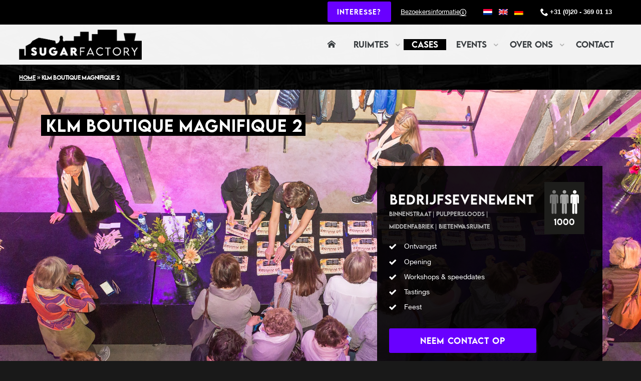

--- FILE ---
content_type: text/html; charset=UTF-8
request_url: https://www.sugarfactory.nl/case/klm-boutique-magnifique-2/
body_size: 19884
content:
<!doctype html>
<html lang="nl-NL">
<head>
    <meta charset="UTF-8">
<script type="text/javascript">
/* <![CDATA[ */
var gform;gform||(document.addEventListener("gform_main_scripts_loaded",function(){gform.scriptsLoaded=!0}),document.addEventListener("gform/theme/scripts_loaded",function(){gform.themeScriptsLoaded=!0}),window.addEventListener("DOMContentLoaded",function(){gform.domLoaded=!0}),gform={domLoaded:!1,scriptsLoaded:!1,themeScriptsLoaded:!1,isFormEditor:()=>"function"==typeof InitializeEditor,callIfLoaded:function(o){return!(!gform.domLoaded||!gform.scriptsLoaded||!gform.themeScriptsLoaded&&!gform.isFormEditor()||(gform.isFormEditor()&&console.warn("The use of gform.initializeOnLoaded() is deprecated in the form editor context and will be removed in Gravity Forms 3.1."),o(),0))},initializeOnLoaded:function(o){gform.callIfLoaded(o)||(document.addEventListener("gform_main_scripts_loaded",()=>{gform.scriptsLoaded=!0,gform.callIfLoaded(o)}),document.addEventListener("gform/theme/scripts_loaded",()=>{gform.themeScriptsLoaded=!0,gform.callIfLoaded(o)}),window.addEventListener("DOMContentLoaded",()=>{gform.domLoaded=!0,gform.callIfLoaded(o)}))},hooks:{action:{},filter:{}},addAction:function(o,r,e,t){gform.addHook("action",o,r,e,t)},addFilter:function(o,r,e,t){gform.addHook("filter",o,r,e,t)},doAction:function(o){gform.doHook("action",o,arguments)},applyFilters:function(o){return gform.doHook("filter",o,arguments)},removeAction:function(o,r){gform.removeHook("action",o,r)},removeFilter:function(o,r,e){gform.removeHook("filter",o,r,e)},addHook:function(o,r,e,t,n){null==gform.hooks[o][r]&&(gform.hooks[o][r]=[]);var d=gform.hooks[o][r];null==n&&(n=r+"_"+d.length),gform.hooks[o][r].push({tag:n,callable:e,priority:t=null==t?10:t})},doHook:function(r,o,e){var t;if(e=Array.prototype.slice.call(e,1),null!=gform.hooks[r][o]&&((o=gform.hooks[r][o]).sort(function(o,r){return o.priority-r.priority}),o.forEach(function(o){"function"!=typeof(t=o.callable)&&(t=window[t]),"action"==r?t.apply(null,e):e[0]=t.apply(null,e)})),"filter"==r)return e[0]},removeHook:function(o,r,t,n){var e;null!=gform.hooks[o][r]&&(e=(e=gform.hooks[o][r]).filter(function(o,r,e){return!!(null!=n&&n!=o.tag||null!=t&&t!=o.priority)}),gform.hooks[o][r]=e)}});
/* ]]> */
</script>

    <meta http-equiv="X-UA-Compatible" content="IE=edge">
    <meta name="viewport" content="width=device-width, initial-scale=1, viewport-fit=cover"/>
    <meta name="theme-color" content="#000000">
    <meta name="msapplication-TileColor" content="#000000">
    <meta name="apple-mobile-web-app-capable" content="yes">
    <meta name="apple-mobile-web-app-status-bar-style" content="black-translucent">

    <link rel="apple-touch-icon" sizes="180x180" href="/apple-touch-icon.png">
    <link rel="icon" type="image/png" sizes="32x32" href="/favicon-32x32.png">
    <link rel="icon" type="image/png" sizes="16x16" href="/favicon-16x16.png">
    <link rel="manifest" href="/site.webmanifest">
    <link rel="mask-icon" href="/safari-pinned-tab.svg" color="#5bbad5">
    <meta name="msapplication-TileColor" content="#6900ff">
    <meta name="theme-color" content="#6900ff">

    <meta name="google-site-verification" content="9OuImdVl4nEoewWIaaLxDxL5RIO7yeucMhAuf5DHWkY" />
    <meta name="facebook-domain-verification" content="93gcrc72laoa19g60jpccyqipeke0u" />
    <link rel="profile" href="http://gmpg.org/xfn/11">

    <meta name='robots' content='index, follow, max-image-preview:large, max-snippet:-1, max-video-preview:-1' />
	<style>img:is([sizes="auto" i], [sizes^="auto," i]) { contain-intrinsic-size: 3000px 1500px }</style>
	<link rel="alternate" hreflang="nl" href="https://www.sugarfactory.nl/case/klm-boutique-magnifique-2/" />
<link rel="alternate" hreflang="en" href="https://www.sugarfactory.nl/en/past-events/klm-boutique-magnifique-2/" />
<link rel="alternate" hreflang="de" href="https://www.sugarfactory.nl/de/events/klm-boutique-magnifique-2/" />
<link rel="alternate" hreflang="x-default" href="https://www.sugarfactory.nl/case/klm-boutique-magnifique-2/" />

	<!-- This site is optimized with the Yoast SEO plugin v23.9 - https://yoast.com/wordpress/plugins/seo/ -->
	<title>KLM Boutique Magnifique 2 - SugarFactory</title>
	<meta name="description" content="Boutique Magnifique is de jaarlijkse beurs die KLM organiseert voor haar cabinepersoneel. Het evenement staat volledig in het teken van de nieuwste trends op het gebied van inflight sales." />
	<link rel="canonical" href="https://www.sugarfactory.nl/case/klm-boutique-magnifique-2/" />
	<meta property="og:locale" content="nl_NL" />
	<meta property="og:type" content="article" />
	<meta property="og:title" content="KLM Boutique Magnifique 2 - SugarFactory" />
	<meta property="og:description" content="Boutique Magnifique is de jaarlijkse beurs die KLM organiseert voor haar cabinepersoneel. Het evenement staat volledig in het teken van de nieuwste trends op het gebied van inflight sales." />
	<meta property="og:url" content="https://www.sugarfactory.nl/case/klm-boutique-magnifique-2/" />
	<meta property="og:site_name" content="SugarFactory" />
	<meta property="article:modified_time" content="2023-05-09T11:38:12+00:00" />
	<meta property="og:image" content="https://www.sugarfactory.nl/app/uploads/2018/07/klm-tasting-evenement-sugarcity-events-binnenstraat.jpg" />
	<meta property="og:image:width" content="1920" />
	<meta property="og:image:height" content="1080" />
	<meta property="og:image:type" content="image/jpeg" />
	<meta name="twitter:card" content="summary_large_image" />
	<meta name="twitter:label1" content="Geschatte leestijd" />
	<meta name="twitter:data1" content="1 minuut" />
	<script type="application/ld+json" class="yoast-schema-graph">{"@context":"https://schema.org","@graph":[{"@type":"WebPage","@id":"https://www.sugarfactory.nl/case/klm-boutique-magnifique-2/","url":"https://www.sugarfactory.nl/case/klm-boutique-magnifique-2/","name":"KLM Boutique Magnifique 2 - SugarFactory","isPartOf":{"@id":"https://www.sugarfactory.nl/#website"},"primaryImageOfPage":{"@id":"https://www.sugarfactory.nl/case/klm-boutique-magnifique-2/#primaryimage"},"image":{"@id":"https://www.sugarfactory.nl/case/klm-boutique-magnifique-2/#primaryimage"},"thumbnailUrl":"https://www.sugarfactory.nl/app/uploads/2018/07/klm-tasting-evenement-sugarcity-events-binnenstraat.jpg","datePublished":"2017-07-23T09:25:14+00:00","dateModified":"2023-05-09T11:38:12+00:00","description":"Boutique Magnifique is de jaarlijkse beurs die KLM organiseert voor haar cabinepersoneel. Het evenement staat volledig in het teken van de nieuwste trends op het gebied van inflight sales.","breadcrumb":{"@id":"https://www.sugarfactory.nl/case/klm-boutique-magnifique-2/#breadcrumb"},"inLanguage":"nl-NL","potentialAction":[{"@type":"ReadAction","target":["https://www.sugarfactory.nl/case/klm-boutique-magnifique-2/"]}]},{"@type":"ImageObject","inLanguage":"nl-NL","@id":"https://www.sugarfactory.nl/case/klm-boutique-magnifique-2/#primaryimage","url":"https://www.sugarfactory.nl/app/uploads/2018/07/klm-tasting-evenement-sugarcity-events-binnenstraat.jpg","contentUrl":"https://www.sugarfactory.nl/app/uploads/2018/07/klm-tasting-evenement-sugarcity-events-binnenstraat.jpg","width":"1920","height":"1080","caption":"klm-tasting-evenement-sugarcity-events-binnenstraat"},{"@type":"WebSite","@id":"https://www.sugarfactory.nl/#website","url":"https://www.sugarfactory.nl/","name":"SugarFactory","description":"Industriële evenementenlocatie Amsterdam","publisher":{"@id":"https://www.sugarfactory.nl/#organization"},"potentialAction":[{"@type":"SearchAction","target":{"@type":"EntryPoint","urlTemplate":"https://www.sugarfactory.nl/?s={search_term_string}"},"query-input":{"@type":"PropertyValueSpecification","valueRequired":true,"valueName":"search_term_string"}}],"inLanguage":"nl-NL"},{"@type":"Organization","@id":"https://www.sugarfactory.nl/#organization","name":"SugarFactory","url":"https://www.sugarfactory.nl/","logo":{"@type":"ImageObject","inLanguage":"nl-NL","@id":"https://www.sugarfactory.nl/#/schema/logo/image/","url":"https://www.sugarfactory.nl/app/uploads/2018/10/logo.png","contentUrl":"https://www.sugarfactory.nl/app/uploads/2018/10/logo.png","width":230,"height":94,"caption":"SugarFactory"},"image":{"@id":"https://www.sugarfactory.nl/#/schema/logo/image/"}}]}</script>
	<!-- / Yoast SEO plugin. -->


<link rel='dns-prefetch' href='//cc.cdn.civiccomputing.com' />
<link rel='stylesheet' id='sbi_styles-css' href='https://www.sugarfactory.nl/app/plugins/instagram-feed/css/sbi-styles.min.css?ver=6.9.1' type='text/css' media='all' />
<link rel='stylesheet' id='wp-components-css' href='https://www.sugarfactory.nl/wp-includes/css/dist/components/style.min.css?ver=6.7.4' type='text/css' media='all' />
<link rel='stylesheet' id='wp-preferences-css' href='https://www.sugarfactory.nl/wp-includes/css/dist/preferences/style.min.css?ver=6.7.4' type='text/css' media='all' />
<link rel='stylesheet' id='wp-block-editor-css' href='https://www.sugarfactory.nl/wp-includes/css/dist/block-editor/style.min.css?ver=6.7.4' type='text/css' media='all' />
<link rel='stylesheet' id='popup-maker-block-library-style-css' href='https://www.sugarfactory.nl/app/plugins/popup-maker/dist/packages/block-library-style.css?ver=dbea705cfafe089d65f1' type='text/css' media='all' />
<style id='classic-theme-styles-inline-css' type='text/css'>
/*! This file is auto-generated */
.wp-block-button__link{color:#fff;background-color:#32373c;border-radius:9999px;box-shadow:none;text-decoration:none;padding:calc(.667em + 2px) calc(1.333em + 2px);font-size:1.125em}.wp-block-file__button{background:#32373c;color:#fff;text-decoration:none}
</style>
<style id='global-styles-inline-css' type='text/css'>
:root{--wp--preset--aspect-ratio--square: 1;--wp--preset--aspect-ratio--4-3: 4/3;--wp--preset--aspect-ratio--3-4: 3/4;--wp--preset--aspect-ratio--3-2: 3/2;--wp--preset--aspect-ratio--2-3: 2/3;--wp--preset--aspect-ratio--16-9: 16/9;--wp--preset--aspect-ratio--9-16: 9/16;--wp--preset--color--black: #000000;--wp--preset--color--cyan-bluish-gray: #abb8c3;--wp--preset--color--white: #ffffff;--wp--preset--color--pale-pink: #f78da7;--wp--preset--color--vivid-red: #cf2e2e;--wp--preset--color--luminous-vivid-orange: #ff6900;--wp--preset--color--luminous-vivid-amber: #fcb900;--wp--preset--color--light-green-cyan: #7bdcb5;--wp--preset--color--vivid-green-cyan: #00d084;--wp--preset--color--pale-cyan-blue: #8ed1fc;--wp--preset--color--vivid-cyan-blue: #0693e3;--wp--preset--color--vivid-purple: #9b51e0;--wp--preset--gradient--vivid-cyan-blue-to-vivid-purple: linear-gradient(135deg,rgba(6,147,227,1) 0%,rgb(155,81,224) 100%);--wp--preset--gradient--light-green-cyan-to-vivid-green-cyan: linear-gradient(135deg,rgb(122,220,180) 0%,rgb(0,208,130) 100%);--wp--preset--gradient--luminous-vivid-amber-to-luminous-vivid-orange: linear-gradient(135deg,rgba(252,185,0,1) 0%,rgba(255,105,0,1) 100%);--wp--preset--gradient--luminous-vivid-orange-to-vivid-red: linear-gradient(135deg,rgba(255,105,0,1) 0%,rgb(207,46,46) 100%);--wp--preset--gradient--very-light-gray-to-cyan-bluish-gray: linear-gradient(135deg,rgb(238,238,238) 0%,rgb(169,184,195) 100%);--wp--preset--gradient--cool-to-warm-spectrum: linear-gradient(135deg,rgb(74,234,220) 0%,rgb(151,120,209) 20%,rgb(207,42,186) 40%,rgb(238,44,130) 60%,rgb(251,105,98) 80%,rgb(254,248,76) 100%);--wp--preset--gradient--blush-light-purple: linear-gradient(135deg,rgb(255,206,236) 0%,rgb(152,150,240) 100%);--wp--preset--gradient--blush-bordeaux: linear-gradient(135deg,rgb(254,205,165) 0%,rgb(254,45,45) 50%,rgb(107,0,62) 100%);--wp--preset--gradient--luminous-dusk: linear-gradient(135deg,rgb(255,203,112) 0%,rgb(199,81,192) 50%,rgb(65,88,208) 100%);--wp--preset--gradient--pale-ocean: linear-gradient(135deg,rgb(255,245,203) 0%,rgb(182,227,212) 50%,rgb(51,167,181) 100%);--wp--preset--gradient--electric-grass: linear-gradient(135deg,rgb(202,248,128) 0%,rgb(113,206,126) 100%);--wp--preset--gradient--midnight: linear-gradient(135deg,rgb(2,3,129) 0%,rgb(40,116,252) 100%);--wp--preset--font-size--small: 13px;--wp--preset--font-size--medium: 20px;--wp--preset--font-size--large: 36px;--wp--preset--font-size--x-large: 42px;--wp--preset--spacing--20: 0.44rem;--wp--preset--spacing--30: 0.67rem;--wp--preset--spacing--40: 1rem;--wp--preset--spacing--50: 1.5rem;--wp--preset--spacing--60: 2.25rem;--wp--preset--spacing--70: 3.38rem;--wp--preset--spacing--80: 5.06rem;--wp--preset--shadow--natural: 6px 6px 9px rgba(0, 0, 0, 0.2);--wp--preset--shadow--deep: 12px 12px 50px rgba(0, 0, 0, 0.4);--wp--preset--shadow--sharp: 6px 6px 0px rgba(0, 0, 0, 0.2);--wp--preset--shadow--outlined: 6px 6px 0px -3px rgba(255, 255, 255, 1), 6px 6px rgba(0, 0, 0, 1);--wp--preset--shadow--crisp: 6px 6px 0px rgba(0, 0, 0, 1);}:where(.is-layout-flex){gap: 0.5em;}:where(.is-layout-grid){gap: 0.5em;}body .is-layout-flex{display: flex;}.is-layout-flex{flex-wrap: wrap;align-items: center;}.is-layout-flex > :is(*, div){margin: 0;}body .is-layout-grid{display: grid;}.is-layout-grid > :is(*, div){margin: 0;}:where(.wp-block-columns.is-layout-flex){gap: 2em;}:where(.wp-block-columns.is-layout-grid){gap: 2em;}:where(.wp-block-post-template.is-layout-flex){gap: 1.25em;}:where(.wp-block-post-template.is-layout-grid){gap: 1.25em;}.has-black-color{color: var(--wp--preset--color--black) !important;}.has-cyan-bluish-gray-color{color: var(--wp--preset--color--cyan-bluish-gray) !important;}.has-white-color{color: var(--wp--preset--color--white) !important;}.has-pale-pink-color{color: var(--wp--preset--color--pale-pink) !important;}.has-vivid-red-color{color: var(--wp--preset--color--vivid-red) !important;}.has-luminous-vivid-orange-color{color: var(--wp--preset--color--luminous-vivid-orange) !important;}.has-luminous-vivid-amber-color{color: var(--wp--preset--color--luminous-vivid-amber) !important;}.has-light-green-cyan-color{color: var(--wp--preset--color--light-green-cyan) !important;}.has-vivid-green-cyan-color{color: var(--wp--preset--color--vivid-green-cyan) !important;}.has-pale-cyan-blue-color{color: var(--wp--preset--color--pale-cyan-blue) !important;}.has-vivid-cyan-blue-color{color: var(--wp--preset--color--vivid-cyan-blue) !important;}.has-vivid-purple-color{color: var(--wp--preset--color--vivid-purple) !important;}.has-black-background-color{background-color: var(--wp--preset--color--black) !important;}.has-cyan-bluish-gray-background-color{background-color: var(--wp--preset--color--cyan-bluish-gray) !important;}.has-white-background-color{background-color: var(--wp--preset--color--white) !important;}.has-pale-pink-background-color{background-color: var(--wp--preset--color--pale-pink) !important;}.has-vivid-red-background-color{background-color: var(--wp--preset--color--vivid-red) !important;}.has-luminous-vivid-orange-background-color{background-color: var(--wp--preset--color--luminous-vivid-orange) !important;}.has-luminous-vivid-amber-background-color{background-color: var(--wp--preset--color--luminous-vivid-amber) !important;}.has-light-green-cyan-background-color{background-color: var(--wp--preset--color--light-green-cyan) !important;}.has-vivid-green-cyan-background-color{background-color: var(--wp--preset--color--vivid-green-cyan) !important;}.has-pale-cyan-blue-background-color{background-color: var(--wp--preset--color--pale-cyan-blue) !important;}.has-vivid-cyan-blue-background-color{background-color: var(--wp--preset--color--vivid-cyan-blue) !important;}.has-vivid-purple-background-color{background-color: var(--wp--preset--color--vivid-purple) !important;}.has-black-border-color{border-color: var(--wp--preset--color--black) !important;}.has-cyan-bluish-gray-border-color{border-color: var(--wp--preset--color--cyan-bluish-gray) !important;}.has-white-border-color{border-color: var(--wp--preset--color--white) !important;}.has-pale-pink-border-color{border-color: var(--wp--preset--color--pale-pink) !important;}.has-vivid-red-border-color{border-color: var(--wp--preset--color--vivid-red) !important;}.has-luminous-vivid-orange-border-color{border-color: var(--wp--preset--color--luminous-vivid-orange) !important;}.has-luminous-vivid-amber-border-color{border-color: var(--wp--preset--color--luminous-vivid-amber) !important;}.has-light-green-cyan-border-color{border-color: var(--wp--preset--color--light-green-cyan) !important;}.has-vivid-green-cyan-border-color{border-color: var(--wp--preset--color--vivid-green-cyan) !important;}.has-pale-cyan-blue-border-color{border-color: var(--wp--preset--color--pale-cyan-blue) !important;}.has-vivid-cyan-blue-border-color{border-color: var(--wp--preset--color--vivid-cyan-blue) !important;}.has-vivid-purple-border-color{border-color: var(--wp--preset--color--vivid-purple) !important;}.has-vivid-cyan-blue-to-vivid-purple-gradient-background{background: var(--wp--preset--gradient--vivid-cyan-blue-to-vivid-purple) !important;}.has-light-green-cyan-to-vivid-green-cyan-gradient-background{background: var(--wp--preset--gradient--light-green-cyan-to-vivid-green-cyan) !important;}.has-luminous-vivid-amber-to-luminous-vivid-orange-gradient-background{background: var(--wp--preset--gradient--luminous-vivid-amber-to-luminous-vivid-orange) !important;}.has-luminous-vivid-orange-to-vivid-red-gradient-background{background: var(--wp--preset--gradient--luminous-vivid-orange-to-vivid-red) !important;}.has-very-light-gray-to-cyan-bluish-gray-gradient-background{background: var(--wp--preset--gradient--very-light-gray-to-cyan-bluish-gray) !important;}.has-cool-to-warm-spectrum-gradient-background{background: var(--wp--preset--gradient--cool-to-warm-spectrum) !important;}.has-blush-light-purple-gradient-background{background: var(--wp--preset--gradient--blush-light-purple) !important;}.has-blush-bordeaux-gradient-background{background: var(--wp--preset--gradient--blush-bordeaux) !important;}.has-luminous-dusk-gradient-background{background: var(--wp--preset--gradient--luminous-dusk) !important;}.has-pale-ocean-gradient-background{background: var(--wp--preset--gradient--pale-ocean) !important;}.has-electric-grass-gradient-background{background: var(--wp--preset--gradient--electric-grass) !important;}.has-midnight-gradient-background{background: var(--wp--preset--gradient--midnight) !important;}.has-small-font-size{font-size: var(--wp--preset--font-size--small) !important;}.has-medium-font-size{font-size: var(--wp--preset--font-size--medium) !important;}.has-large-font-size{font-size: var(--wp--preset--font-size--large) !important;}.has-x-large-font-size{font-size: var(--wp--preset--font-size--x-large) !important;}
:where(.wp-block-post-template.is-layout-flex){gap: 1.25em;}:where(.wp-block-post-template.is-layout-grid){gap: 1.25em;}
:where(.wp-block-columns.is-layout-flex){gap: 2em;}:where(.wp-block-columns.is-layout-grid){gap: 2em;}
:root :where(.wp-block-pullquote){font-size: 1.5em;line-height: 1.6;}
</style>
<link rel='stylesheet' id='wpml-legacy-horizontal-list-0-css' href='https://www.sugarfactory.nl/app/plugins/sitepress-multilingual-cms/templates/language-switchers/legacy-list-horizontal/style.min.css?ver=1' type='text/css' media='all' />
<link rel='stylesheet' id='theme-styles-css' href='https://www.sugarfactory.nl/app/themes/nfc-sugarcityevents/style.css?ver=6.7.4' type='text/css' media='all' />
<style id='akismet-widget-style-inline-css' type='text/css'>

			.a-stats {
				--akismet-color-mid-green: #357b49;
				--akismet-color-white: #fff;
				--akismet-color-light-grey: #f6f7f7;

				max-width: 350px;
				width: auto;
			}

			.a-stats * {
				all: unset;
				box-sizing: border-box;
			}

			.a-stats strong {
				font-weight: 600;
			}

			.a-stats a.a-stats__link,
			.a-stats a.a-stats__link:visited,
			.a-stats a.a-stats__link:active {
				background: var(--akismet-color-mid-green);
				border: none;
				box-shadow: none;
				border-radius: 8px;
				color: var(--akismet-color-white);
				cursor: pointer;
				display: block;
				font-family: -apple-system, BlinkMacSystemFont, 'Segoe UI', 'Roboto', 'Oxygen-Sans', 'Ubuntu', 'Cantarell', 'Helvetica Neue', sans-serif;
				font-weight: 500;
				padding: 12px;
				text-align: center;
				text-decoration: none;
				transition: all 0.2s ease;
			}

			/* Extra specificity to deal with TwentyTwentyOne focus style */
			.widget .a-stats a.a-stats__link:focus {
				background: var(--akismet-color-mid-green);
				color: var(--akismet-color-white);
				text-decoration: none;
			}

			.a-stats a.a-stats__link:hover {
				filter: brightness(110%);
				box-shadow: 0 4px 12px rgba(0, 0, 0, 0.06), 0 0 2px rgba(0, 0, 0, 0.16);
			}

			.a-stats .count {
				color: var(--akismet-color-white);
				display: block;
				font-size: 1.5em;
				line-height: 1.4;
				padding: 0 13px;
				white-space: nowrap;
			}
		
</style>
<script type="text/javascript" src="https://www.sugarfactory.nl/app/themes/nfc-sugarcityevents/javascript/jquery/jquery.min.js" id="jquery-js"></script>
<meta name="generator" content="WordPress 6.7.4" />
<meta name="generator" content="WPML ver:4.7.4 stt:38,1,3;" />
<script type="application/ld+json">
{
    "@context": "http://schema.org",
    "@type": "BreadcrumbList",
    "itemListElement": [{
    "@type": "ListItem",
    "position": 1,
    "item": {
      "@id": "https://www.sugarfactory.nl/",
      "name": "Home"
    }
},{
    "@type": "ListItem",
    "position": 2,
    "item": {
      "@id": "https://www.sugarfactory.nl/case/klm-boutique-magnifique-2/",
      "name": "KLM Boutique Magnifique 2"
    }
}]
}
</script>		<style type="text/css" id="wp-custom-css">
			#ccc-opslaan{
	float: left;
}		</style>
		    
        <!-- Google Tag Manager -->
    <script>
        (function (w, d, s, l, i) {
            w[l] = w[l] || [];
            w[l].push({
                'gtm.start':
                    new Date().getTime(), event: 'gtm.js'
            });
            var f = d.getElementsByTagName(s)[0],
                j = d.createElement(s), dl = l != 'dataLayer' ? '&l=' + l : '';
            j.async = true;
            j.src =
                'https://www.googletagmanager.com/gtm.js?id=' + i + dl;
            f.parentNode.insertBefore(j, f);
        })(window, document, 'script', 'dataLayer', 'GTM-MX63ZCH');
    </script>
    <!-- End Google Tag Manager -->
    </head>

<body class="case-template-default single single-case postid-594">
<!-- Google Tag Manager (noscript) -->
<noscript>
    <iframe src="https://www.googletagmanager.com/ns.html?id=GTM-MX63ZCH" height="0" width="0" style="display:none;visibility:hidden"></iframe>
</noscript>
<!-- End Google Tag Manager (noscript) -->

<div id="site-container" class="site-container">
        <header id="site-header" class="l-header header">

            <div id="top-header">
                <div class="l-container">
                    <div class="l-col-12">
                        <nav class="site-nav secundairy-nav">
                            
                            <a href="#" class="btn apply-now apply-contact" data-target="apply-modal">Interesse?</a>

                            <a class="visitor-information visitor-information-nl" href="https://www.sugarfactory.nl/bezoekersinformatie/">Bezoekersinformatie <span class="icon-info"></span></a>

                            <div id="language-selector">
                                
<div class="wpml-ls-statics-shortcode_actions wpml-ls wpml-ls-legacy-list-horizontal">
	<ul><li class="wpml-ls-slot-shortcode_actions wpml-ls-item wpml-ls-item-nl wpml-ls-current-language wpml-ls-first-item wpml-ls-item-legacy-list-horizontal">
				<a href="https://www.sugarfactory.nl/case/klm-boutique-magnifique-2/" class="wpml-ls-link">
                                                        <img
            class="wpml-ls-flag"
            src="https://www.sugarfactory.nl/app/plugins/sitepress-multilingual-cms/res/flags/nl.png"
            alt="Nederlands"
            width=18
            height=12
    /></a>
			</li><li class="wpml-ls-slot-shortcode_actions wpml-ls-item wpml-ls-item-en wpml-ls-item-legacy-list-horizontal">
				<a href="https://www.sugarfactory.nl/en/past-events/klm-boutique-magnifique-2/" class="wpml-ls-link">
                                                        <img
            class="wpml-ls-flag"
            src="https://www.sugarfactory.nl/app/plugins/sitepress-multilingual-cms/res/flags/en.png"
            alt="Engels"
            width=18
            height=12
    /></a>
			</li><li class="wpml-ls-slot-shortcode_actions wpml-ls-item wpml-ls-item-de wpml-ls-last-item wpml-ls-item-legacy-list-horizontal">
				<a href="https://www.sugarfactory.nl/de/events/klm-boutique-magnifique-2/" class="wpml-ls-link">
                                                        <img
            class="wpml-ls-flag"
            src="https://www.sugarfactory.nl/app/plugins/sitepress-multilingual-cms/res/flags/de.png"
            alt="Duits"
            width=18
            height=12
    /></a>
			</li></ul>
</div>
                            </div>

                            <span class="icon-phone"></span> <a class="call-sugarcity-nl" href="tel:0031203690113">+31 (0)20 - 369 01 13</a>
                        </nav>
                    </div>
                </div>
            </div>

            <div class="l-container main-navigation">
                <div class="l-col-12">
                    <a class="site-logo" href="https://www.sugarfactory.nl">
                        <img src="https://www.sugarfactory.nl/app/themes/nfc-sugarcityevents/images/logo.png" alt="Logo Sugarcity Events"/>
                    </a>

                    <div class="only-mobile phonenumber">
                        <a class="call-sugarcity-mobile-nl" href="tel:0031203690113"><span class="icon-phone"></span></a>
                    </div>


                    <div class="menu-icon js-menu-toggle" id="js-menu-toggle">
                        <span></span>
                    </div>

                    <nav class="site-nav ">
                                                <ul id="menu-hoofdmenu" class="menu"><li id="menu-item-50" class="menu-item menu-item-type-post_type menu-item-object-page menu-item-home"><a class="title"  href="https://www.sugarfactory.nl/"><span class="icon-home"></span></a></li>
<li id="menu-item-66" class="mega-menu ruimtes menu-item menu-item-type-post_type menu-item-object-page menu-item-has-children"><a class="title"  href="https://www.sugarfactory.nl/evenementenruimtes/">Ruimtes</a><span class="open-sub-menu icon-chevron-down" aria-hidden="true"></span>
<div class='sub-menu-wrap'><ul class='sub-menu'>
	<li id="menu-item-1708" class="main-mega-menu-item menu-item menu-item-type-custom menu-item-object-custom"><a class="title"  href="/evenementenruimtes/">De ruimtes in sugarcity</a><div class="description"><span class="sub">Ben je op zoek naar een industriële locatie voor een groot bedrijfsfeest, een product presentatie óf een uniek decor voor filmopnames? Bij SugarFactory zijn de mogelijkheden eindeloos.</span><a class="main-cta nav-all-locations-nl"  href="/evenementenruimtes/">Bekijk alle ruimtes</a></div><div class="spaces-overview"><ul class="location-list"><li><a href="https://www.sugarfactory.nl/evenementenruimtes/middenfabriek/"><strong>Middenfabriek</strong><span class="icon-container"><span class="element"><span class="sc-icon-people"></span>3.750</span><span class="element"><span class="sc-icon-diner"></span>1.700</span><span class="element"><span class="sc-icon-theater"></span>1.000+</span></span></a></li><li><a href="https://www.sugarfactory.nl/evenementenruimtes/pulppersloods/"><strong>Pulppersloods</strong><span class="icon-container"><span class="element"><span class="sc-icon-people"></span>1.200</span><span class="element"><span class="sc-icon-diner"></span>1.000</span><span class="element"><span class="sc-icon-theater"></span>750</span></span></a></li><li><a href="https://www.sugarfactory.nl/evenementenruimtes/binnenstraat/"><strong>Binnenstraat</strong><span class="icon-container"><span class="element"><span class="sc-icon-people"></span>650</span><span class="element"><span class="sc-icon-diner"></span>350</span><span class="element"><span class="sc-icon-theater"></span></span></span></a></li><li><a href="https://www.sugarfactory.nl/evenementenruimtes/bietenwasruimte/"><strong>Bietenwasruimte</strong><span class="icon-container"><span class="element"><span class="sc-icon-people"></span>85</span><span class="element"><span class="sc-icon-diner"></span>80</span><span class="element"><span class="sc-icon-theater"></span>85</span></span></a></li></ul></div></li>
</ul></div>
</li>
<li id="menu-item-65" class="cases menu-item menu-item-type-post_type menu-item-object-page"><a class="title"  href="https://www.sugarfactory.nl/cases/">Cases</a></li>
<li id="menu-item-64" class="inspiratie menu-item menu-item-type-post_type menu-item-object-page menu-item-has-children"><a class="title"  href="https://www.sugarfactory.nl/event-types/">Events</a><span class="open-sub-menu icon-chevron-down" aria-hidden="true"></span>
<div class='sub-menu-wrap'><ul class='sub-menu'>
	<li id="menu-item-8544" class="menu-item menu-item-type-post_type menu-item-object-page"><a class="title"  href="https://www.sugarfactory.nl/congres/">Congres</a></li>
	<li id="menu-item-8543" class="menu-item menu-item-type-post_type menu-item-object-page"><a class="title"  href="https://www.sugarfactory.nl/beurs/">Beurs</a></li>
	<li id="menu-item-8549" class="menu-item menu-item-type-post_type menu-item-object-page"><a class="title"  href="https://www.sugarfactory.nl/relatie-event/">Relatie event</a></li>
	<li id="menu-item-8548" class="menu-item menu-item-type-post_type menu-item-object-page"><a class="title"  href="https://www.sugarfactory.nl/personeelsfeest/">Personeelsfeest</a></li>
	<li id="menu-item-8545" class="menu-item menu-item-type-post_type menu-item-object-page"><a class="title"  href="https://www.sugarfactory.nl/diner/">Diner</a></li>
	<li id="menu-item-8542" class="menu-item menu-item-type-post_type menu-item-object-page"><a class="title"  href="https://www.sugarfactory.nl/award-show/">Award show</a></li>
	<li id="menu-item-8547" class="menu-item menu-item-type-post_type menu-item-object-page"><a class="title"  href="https://www.sugarfactory.nl/hackathon/">Hackathon</a></li>
	<li id="menu-item-8550" class="menu-item menu-item-type-post_type menu-item-object-page"><a class="title"  href="https://www.sugarfactory.nl/hybride-event/">Hybride event</a></li>
	<li id="menu-item-8779" class="menu-item menu-item-type-post_type menu-item-object-page"><a class="title"  href="https://www.sugarfactory.nl/productlancering/">Productlancering</a></li>
</ul></div>
</li>
<li id="menu-item-63" class="overons menu-item menu-item-type-post_type menu-item-object-page menu-item-has-children"><a class="title"  href="https://www.sugarfactory.nl/over-ons/">Over ons</a><span class="open-sub-menu icon-chevron-down" aria-hidden="true"></span>
<div class='sub-menu-wrap'><ul class='sub-menu'>
	<li id="menu-item-10188" class="menu-item menu-item-type-post_type menu-item-object-page"><a class="title"  href="https://www.sugarfactory.nl/werken-bij-sugarfactory/">Werken bij SugarFactory</a></li>
	<li id="menu-item-10213" class="menu-item menu-item-type-custom menu-item-object-custom"><a class="title"  href="https://www.sugarfactory.nl/over-ons/#section-team-members">Ons team</a></li>
</ul></div>
</li>
<li id="menu-item-62" class="class menu-item menu-item-type-post_type menu-item-object-page"><a class="title"  href="https://www.sugarfactory.nl/contact/">Contact</a></li>
<li id="menu-item-2455" class="only-mobile menu-item menu-item-type-post_type menu-item-object-page"><a class="title"  href="https://www.sugarfactory.nl/bezoekersinformatie/">Bezoekersinformatie</a></li>
</ul>
                        <div id="language-selector-mobile" class="only-mobile">
                            
<div class="wpml-ls-statics-shortcode_actions wpml-ls wpml-ls-legacy-list-horizontal">
	<ul><li class="wpml-ls-slot-shortcode_actions wpml-ls-item wpml-ls-item-nl wpml-ls-current-language wpml-ls-first-item wpml-ls-item-legacy-list-horizontal">
				<a href="https://www.sugarfactory.nl/case/klm-boutique-magnifique-2/" class="wpml-ls-link">
                                                        <img
            class="wpml-ls-flag"
            src="https://www.sugarfactory.nl/app/plugins/sitepress-multilingual-cms/res/flags/nl.png"
            alt="Nederlands"
            width=18
            height=12
    /></a>
			</li><li class="wpml-ls-slot-shortcode_actions wpml-ls-item wpml-ls-item-en wpml-ls-item-legacy-list-horizontal">
				<a href="https://www.sugarfactory.nl/en/past-events/klm-boutique-magnifique-2/" class="wpml-ls-link">
                                                        <img
            class="wpml-ls-flag"
            src="https://www.sugarfactory.nl/app/plugins/sitepress-multilingual-cms/res/flags/en.png"
            alt="Engels"
            width=18
            height=12
    /></a>
			</li><li class="wpml-ls-slot-shortcode_actions wpml-ls-item wpml-ls-item-de wpml-ls-last-item wpml-ls-item-legacy-list-horizontal">
				<a href="https://www.sugarfactory.nl/de/events/klm-boutique-magnifique-2/" class="wpml-ls-link">
                                                        <img
            class="wpml-ls-flag"
            src="https://www.sugarfactory.nl/app/plugins/sitepress-multilingual-cms/res/flags/de.png"
            alt="Duits"
            width=18
            height=12
    /></a>
			</li></ul>
</div>
                        </div>
                    </nav>
                </div>
            </div>
        </header>
<div id="section-breadcrumb" class="section">
    <div class="l-container">
        <div class="row">
            <span><span><a href="https://www.sugarfactory.nl/">Home</a></span> » <span class="breadcrumb_last" aria-current="page">KLM Boutique Magnifique 2</span></span>        </div>
    </div>
</div>

<div id="section-single-header" class="section no-padding">
    <div class="heading" style="background-image: url(https://www.sugarfactory.nl/app/uploads/2018/07/klm-tasting-evenement-sugarcity-events-binnenstraat.jpg); background-position:center;">
        <div class="l-container">
            <h1><span>KLM Boutique Magnifique 2</span></h1>
            <div class="information">
                <div class="informationblock">
                    <div class="left-side">
                                                    <h2>Bedrijfsevenement</h2>
                        
                        
                            
                                <span class="location">
                                                Binnenstraat                                                </span>

                                                        
                            
                                <span class="location">
                                                Pulppersloods                                                </span>

                                                        
                            
                                <span class="location">
                                                Middenfabriek                                                </span>

                                                        
                            
                                <span class="location">
                                                Bietenwasruimte                                                </span>

                                                        

                        
                        
                            <ul class="checks">

                                
                                    <li>

                                        <span class="icon-checkmark"></span> Ontvangst
                                    </li>

                                
                                    <li>

                                        <span class="icon-checkmark"></span> Opening
                                    </li>

                                
                                    <li>

                                        <span class="icon-checkmark"></span> Workshops & speeddates
                                    </li>

                                
                                    <li>

                                        <span class="icon-checkmark"></span> Tastings
                                    </li>

                                
                                    <li>

                                        <span class="icon-checkmark"></span> Feest
                                    </li>

                                
                            </ul>

                                                <a href="#" class="btn apply-now" data-target="apply-modal">Neem contact op</a>
                    </div>
                                            <div class="icon-bar right-side">
                            <div class="element">
                                <span class="sc-icon-people"></span>
                                1000                            </div>
                        </div>
                    
                </div>
            </div>
        </div>
    </div>
</div>
<nav id="sub-navigation" class="sticky-nav">
    <div class="l-container">
        <ul>
            <li><a href="#section-content" class="ps2id">Intro</a></li>

            
                            <li><a href="#section-gallery-single-case" class="ps2id">Foto's</a></li>
            
            
                            <li><a href="#section-cases" class="ps2id">Cases</a></li>
            
            <li class="sticky-cta">
                <a href="#" class="cta apply-now" data-target="apply-modal">
                    Neem contact op                </a>
            </li>
        </ul>
    </div>
</nav>

<div id="section-content" class="section">
    <div class="l-container">
        <div class="row">
            <main class="l-col-7">
                <p>Boutique Magnifique is de jaarlijkse beurs die KLM organiseert voor haar cabinepersoneel. Het evenement staat volledig in het teken van de nieuwste trends op het gebied van inflight sales. Gedurende de dag worden de nieuwste producten getest en geproefd. Ook dit jaar koos KLM voor SugarCity en toverden de fabriek om tot een paradefestival.</p>
<p>Via de rode loper kwamen de gasten de Binnenstraat binnen, waar zij feestelijk werden verwelkomt. De echte verrassing kwam pas bij binnenkomst in de Middenfabriek, hier stond een grote Beemster-koe de gasten op te wachten. De dag werd centraal geopend door een presentatie en daarna volgden er vele workshops, speeddates en tastings. Na het officiële programma werd de dag feestelijk afgesloten met Jeroen Nieuwenhuize en de band Sesam.</p>
<p>Bijzonder aan dit evenement was het allereerste gebruik van de volledige eerste etage. Hier waren domes geplaatst om zo extra ruimtes te creëren. Ook werd de Bietenwasruimte, waar het merk Gassan zichzelf presenteerde, voor het eerst ingezet als onderdeel van het evenement.</p>
            </main>

            <aside class="case-info l-col-push-1 l-col-4">

                <img src="https://www.sugarfactory.nl/app/uploads/2018/07/klm.gif" alt="klm"/>
                <div class="case-info-items">
                <span class="h4">Gebruikte ruimtes</span>

                <ul>
                                            <li>
                            <a href="https://www.sugarfactory.nl/evenementenruimtes/binnenstraat/">Binnenstraat</a>
                        </li>
                                            <li>
                            <a href="https://www.sugarfactory.nl/evenementenruimtes/pulppersloods/">Pulppersloods</a>
                        </li>
                                            <li>
                            <a href="https://www.sugarfactory.nl/event-spaces/middenfabriek/">Middenfabriek</a>
                        </li>
                                            <li>
                            <a href="https://www.sugarfactory.nl/event-spaces/bietenwasruimte/">Bietenwasruimte</a>
                        </li>
                                    </ul>

                
                    <span class="h4">Dag indeling</span>
                    <ul>

                        
                            <li>

                                Ontvangst
                            </li>

                        
                            <li>

                                Opening
                            </li>

                        
                            <li>

                                Workshops & speeddates
                            </li>

                        
                            <li>

                                Tastings
                            </li>

                        
                            <li>

                                Feest
                            </li>

                        
                    </ul>

                
                                    <span class="h4">Organisatie</span>
                <ul>
                
                        <li>Fique</li>


                    
                </ul>
                
                


                
                    <span class="h4">Leveranciers</span>

                    <ul>

                        
                            <li>Bazelmans AVR</li>

                        
                    </ul>

                
                                </div>
            </aside>
        </div>
    </div>
</div>


<div id="section-gallery-single-case" class="section">
    <div class="l-container">
        <div class="row">
            <div class="l-col-12">
                <h2>Foto's</h2>
                                    <ul class="masonry">
                                                    <li class="masonry-brick">
                                <a data-fancybox="gallery"
                                   href="https://www.sugarfactory.nl/app/uploads/2018/07/klm-boutique-magnifique-sugarcity-events-middenfabriek.jpg"><img
                                            src="https://www.sugarfactory.nl/app/uploads/2018/07/klm-boutique-magnifique-sugarcity-events-middenfabriek-1024x577.jpg"></a>
                            </li>
                                                    <li class="masonry-brick">
                                <a data-fancybox="gallery"
                                   href="https://www.sugarfactory.nl/app/uploads/2018/07/klm-tasting-evenement-sugarcity-events-binnenstraat.jpg"><img
                                            src="https://www.sugarfactory.nl/app/uploads/2018/07/klm-tasting-evenement-sugarcity-events-binnenstraat-1024x576.jpg"></a>
                            </li>
                                                    <li class="masonry-brick">
                                <a data-fancybox="gallery"
                                   href="https://www.sugarfactory.nl/app/uploads/2018/07/klm-tasting-evenement-sugarcity-events-vip-ruimte.jpg"><img
                                            src="https://www.sugarfactory.nl/app/uploads/2018/07/klm-tasting-evenement-sugarcity-events-vip-ruimte-1024x575.jpg"></a>
                            </li>
                                            </ul>
                            </div>
        </div>
    </div>
</div>
<div id="section-contact-us" class="section">
    <div class="l-container">
        <div class="row">
            <div class="l-col-12">

                    <div class="h1">Organiseer je eigen event</div>

                    <p>Wil jij de mogelijkheden voor jouw event bespreken? Neem vrijblijvend contact met ons op, wij denken graag met je mee!</p>
                    <a href="#" class="btn apply-now apply-btn-modal-prefooter-nl" data-target="apply-modal">
                       Neem contact op                    </a>
            </div>
        </div>
    </div>
</div>
<div id="section-cases" class="section">
    <div class="l-container">
        <div class="row">
        <h2>Gerelateerde cases</h2>
            
            
            <div class="l-col-3 case-item related">
                <a href="https://www.sugarfactory.nl/case/detailresult-feestdagenpresentatie-sugarcity-events/">

                    <div class="thumb" style="background-image: url(https://www.sugarfactory.nl/app/uploads/2018/12/Detailresult-Groep-Feestdagenpresentatie-768x433.jpg);">
                                                    <div class="icon-bar left-side">
                                <div class="element">
                                    <span class="sc-icon-people"></span>
                                    800                                </div>
                            </div>
                                            </div>
                </a>
                <div class="article">
                    <div class="inner">
                        <h3><a href="https://www.sugarfactory.nl/case/detailresult-feestdagenpresentatie-sugarcity-events/">Detailresult Groep feestdagenpresentatie</a></h3>
                                                    <span class="what-party">Feestdagenpresentatie | Productpresentatie</span>
                                                <div class="location">
                                                    <span>Binnenstraat</span>
                                                    <span>Pulppersloods</span>
                                                    <span>Middenfabriek</span>
                                                    <span>Bietenwasruimte</span>
                                                </div>
                        <a href="https://www.sugarfactory.nl/case/detailresult-feestdagenpresentatie-sugarcity-events/">Bekijk case</a>
                    </div>
                </div>
            </div>
            
            
            <div class="l-col-3 case-item related">
                <a href="https://www.sugarfactory.nl/case/sbs/">

                    <div class="thumb" style="background-image: url(https://www.sugarfactory.nl/app/uploads/2018/07/sbs-768x432.jpg);">
                                            </div>
                </a>
                <div class="article">
                    <div class="inner">
                        <h3><a href="https://www.sugarfactory.nl/case/sbs/">SBS</a></h3>
                                                    <span class="what-party">Bedrijfspresentatie</span>
                                                <div class="location">
                                                    <span>Binnenstraat</span>
                                                    <span>Pulppersloods</span>
                                                    <span>Middenfabriek</span>
                                                    <span>Bietenwasruimte</span>
                                                </div>
                        <a href="https://www.sugarfactory.nl/case/sbs/">Bekijk case</a>
                    </div>
                </div>
            </div>
            
            
            <div class="l-col-3 case-item related">
                <a href="https://www.sugarfactory.nl/case/klms-boutique-magnifique/">

                    <div class="thumb" style="background-image: url(https://www.sugarfactory.nl/app/uploads/2018/07/klm-768x432.jpg);">
                                                    <div class="icon-bar left-side">
                                <div class="element">
                                    <span class="sc-icon-people"></span>
                                    1000                                </div>
                            </div>
                                            </div>
                </a>
                <div class="article">
                    <div class="inner">
                        <h3><a href="https://www.sugarfactory.nl/case/klms-boutique-magnifique/">KLM&#8217;s Boutique Magnifique</a></h3>
                                                    <span class="what-party">Bedrijfsevenement</span>
                                                <div class="location">
                                                    <span>Binnenstraat</span>
                                                    <span>Pulppersloods</span>
                                                    <span>Middenfabriek</span>
                                                    <span>Bietenwasruimte</span>
                                                </div>
                        <a href="https://www.sugarfactory.nl/case/klms-boutique-magnifique/">Bekijk case</a>
                    </div>
                </div>
            </div>
                    </div>
    </div>
</div>
<section class="modal" id="apply-modal">
    <div class="modal-container">
        <a class="modal-close"><span class="icon-cross"></span></a>
        <header class="modal-header">
            <h2>Interesse</h2>
            <p>Wil jij de mogelijkheden voor jouw event bespreken? Neem vrijblijvend contact met ons op, wij denken graag met je mee!</p>
        </header>
        <div class="modal-body">
            <div class="row">
                <div class="l-col-7">
                    <ul class="tabs clearfix" data-tabgroup="second-tab-group">
                        <li><a href="#tab1" class="active">Wij bellen jou! </a></li>
                        <li><a href="#tab2">Download Brochure</a></li>
                    </ul>
                    <section id="second-tab-group" class="tabgroup">
                        <div id="tab1">
                            
                <div class='gf_browser_chrome gform_wrapper gform_legacy_markup_wrapper gform-theme--no-framework' data-form-theme='legacy' data-form-index='0' id='gform_wrapper_2' ><div id='gf_2' class='gform_anchor' tabindex='-1'></div><form method='post' enctype='multipart/form-data' target='gform_ajax_frame_2' id='gform_2'  action='/case/klm-boutique-magnifique-2/#gf_2' data-formid='2' novalidate> 
 <input type='hidden' class='gforms-pum' value='{"closepopup":false,"closedelay":0,"openpopup":false,"openpopup_id":0}' />
                        <div class='gform-body gform_body'><ul id='gform_fields_2' class='gform_fields top_label form_sublabel_below description_below validation_below'><li id="field_2_1" class="gfield gfield--type-text gfield_contains_required field_sublabel_below gfield--no-description field_description_below field_validation_below gfield_visibility_visible"  ><label class='gfield_label gform-field-label' for='input_2_1'>Naam<span class="gfield_required"><span class="gfield_required gfield_required_asterisk">*</span></span></label><div class='ginput_container ginput_container_text'><input name='input_1' id='input_2_1' type='text' value='' class='large'    placeholder='Je naam' aria-required="true" aria-invalid="false"   /></div></li><li id="field_2_2" class="gfield gfield--type-text field_sublabel_below gfield--no-description field_description_below field_validation_below gfield_visibility_visible"  ><label class='gfield_label gform-field-label' for='input_2_2'>Bedrijf</label><div class='ginput_container ginput_container_text'><input name='input_2' id='input_2_2' type='text' value='' class='large'    placeholder='Bedrijfsnaam'  aria-invalid="false"   /></div></li><li id="field_2_3" class="gfield gfield--type-text gfield_contains_required field_sublabel_below gfield--no-description field_description_below field_validation_below gfield_visibility_visible"  ><label class='gfield_label gform-field-label' for='input_2_3'>Telefoonnummer<span class="gfield_required"><span class="gfield_required gfield_required_asterisk">*</span></span></label><div class='ginput_container ginput_container_text'><input name='input_3' id='input_2_3' type='text' value='' class='large'    placeholder='012 - 1234567' aria-required="true" aria-invalid="false"   /></div></li></ul></div>
        <div class='gform-footer gform_footer top_label'> <input type='submit' id='gform_submit_button_2' class='gform_button button' onclick='gform.submission.handleButtonClick(this);' data-submission-type='submit' value='Neem contact met mij op'  /> <input type='hidden' name='gform_ajax' value='form_id=2&amp;title=&amp;description=&amp;tabindex=0&amp;theme=legacy&amp;styles=[]&amp;hash=bda77a3985a24b315146c9dd6ff5921c' />
            <input type='hidden' class='gform_hidden' name='gform_submission_method' data-js='gform_submission_method_2' value='iframe' />
            <input type='hidden' class='gform_hidden' name='gform_theme' data-js='gform_theme_2' id='gform_theme_2' value='legacy' />
            <input type='hidden' class='gform_hidden' name='gform_style_settings' data-js='gform_style_settings_2' id='gform_style_settings_2' value='[]' />
            <input type='hidden' class='gform_hidden' name='is_submit_2' value='1' />
            <input type='hidden' class='gform_hidden' name='gform_submit' value='2' />
            
            <input type='hidden' class='gform_hidden' name='gform_unique_id' value='' />
            <input type='hidden' class='gform_hidden' name='state_2' value='WyJbXSIsImE1YjE3ZWRmMjc0ZWFmOWQ5NGFiYTk3YTZjNGFiZDdkIl0=' />
            <input type='hidden' autocomplete='off' class='gform_hidden' name='gform_target_page_number_2' id='gform_target_page_number_2' value='0' />
            <input type='hidden' autocomplete='off' class='gform_hidden' name='gform_source_page_number_2' id='gform_source_page_number_2' value='1' />
            <input type='hidden' name='gform_field_values' value='' />
            
        </div>
                        <p style="display: none !important;" class="akismet-fields-container" data-prefix="ak_"><label>&#916;<textarea name="ak_hp_textarea" cols="45" rows="8" maxlength="100"></textarea></label><input type="hidden" id="ak_js_1" name="ak_js" value="87"/><script>document.getElementById( "ak_js_1" ).setAttribute( "value", ( new Date() ).getTime() );</script></p></form>
                        </div>
		                <iframe style='display:none;width:0px;height:0px;' src='about:blank' name='gform_ajax_frame_2' id='gform_ajax_frame_2' title='Dit iframe bevat de vereiste logica om Ajax aangedreven Gravity Forms te verwerken.'></iframe>
		                <script type="text/javascript">
/* <![CDATA[ */
 gform.initializeOnLoaded( function() {gformInitSpinner( 2, 'https://www.sugarfactory.nl/app/plugins/gravityforms/images/spinner.svg', true );jQuery('#gform_ajax_frame_2').on('load',function(){var contents = jQuery(this).contents().find('*').html();var is_postback = contents.indexOf('GF_AJAX_POSTBACK') >= 0;if(!is_postback){return;}var form_content = jQuery(this).contents().find('#gform_wrapper_2');var is_confirmation = jQuery(this).contents().find('#gform_confirmation_wrapper_2').length > 0;var is_redirect = contents.indexOf('gformRedirect(){') >= 0;var is_form = form_content.length > 0 && ! is_redirect && ! is_confirmation;var mt = parseInt(jQuery('html').css('margin-top'), 10) + parseInt(jQuery('body').css('margin-top'), 10) + 100;if(is_form){jQuery('#gform_wrapper_2').html(form_content.html());if(form_content.hasClass('gform_validation_error')){jQuery('#gform_wrapper_2').addClass('gform_validation_error');} else {jQuery('#gform_wrapper_2').removeClass('gform_validation_error');}setTimeout( function() { /* delay the scroll by 50 milliseconds to fix a bug in chrome */ jQuery(document).scrollTop(jQuery('#gform_wrapper_2').offset().top - mt); }, 50 );if(window['gformInitDatepicker']) {gformInitDatepicker();}if(window['gformInitPriceFields']) {gformInitPriceFields();}var current_page = jQuery('#gform_source_page_number_2').val();gformInitSpinner( 2, 'https://www.sugarfactory.nl/app/plugins/gravityforms/images/spinner.svg', true );jQuery(document).trigger('gform_page_loaded', [2, current_page]);window['gf_submitting_2'] = false;}else if(!is_redirect){var confirmation_content = jQuery(this).contents().find('.GF_AJAX_POSTBACK').html();if(!confirmation_content){confirmation_content = contents;}jQuery('#gform_wrapper_2').replaceWith(confirmation_content);jQuery(document).scrollTop(jQuery('#gf_2').offset().top - mt);jQuery(document).trigger('gform_confirmation_loaded', [2]);window['gf_submitting_2'] = false;wp.a11y.speak(jQuery('#gform_confirmation_message_2').text());}else{jQuery('#gform_2').append(contents);if(window['gformRedirect']) {gformRedirect();}}jQuery(document).trigger("gform_pre_post_render", [{ formId: "2", currentPage: "current_page", abort: function() { this.preventDefault(); } }]);        if (event && event.defaultPrevented) {                return;        }        const gformWrapperDiv = document.getElementById( "gform_wrapper_2" );        if ( gformWrapperDiv ) {            const visibilitySpan = document.createElement( "span" );            visibilitySpan.id = "gform_visibility_test_2";            gformWrapperDiv.insertAdjacentElement( "afterend", visibilitySpan );        }        const visibilityTestDiv = document.getElementById( "gform_visibility_test_2" );        let postRenderFired = false;        function triggerPostRender() {            if ( postRenderFired ) {                return;            }            postRenderFired = true;            gform.core.triggerPostRenderEvents( 2, current_page );            if ( visibilityTestDiv ) {                visibilityTestDiv.parentNode.removeChild( visibilityTestDiv );            }        }        function debounce( func, wait, immediate ) {            var timeout;            return function() {                var context = this, args = arguments;                var later = function() {                    timeout = null;                    if ( !immediate ) func.apply( context, args );                };                var callNow = immediate && !timeout;                clearTimeout( timeout );                timeout = setTimeout( later, wait );                if ( callNow ) func.apply( context, args );            };        }        const debouncedTriggerPostRender = debounce( function() {            triggerPostRender();        }, 200 );        if ( visibilityTestDiv && visibilityTestDiv.offsetParent === null ) {            const observer = new MutationObserver( ( mutations ) => {                mutations.forEach( ( mutation ) => {                    if ( mutation.type === 'attributes' && visibilityTestDiv.offsetParent !== null ) {                        debouncedTriggerPostRender();                        observer.disconnect();                    }                });            });            observer.observe( document.body, {                attributes: true,                childList: false,                subtree: true,                attributeFilter: [ 'style', 'class' ],            });        } else {            triggerPostRender();        }    } );} ); 
/* ]]> */
</script>
                        </div>
                        <div id="tab2">
                            
                <div class='gf_browser_chrome gform_wrapper gform_legacy_markup_wrapper gform-theme--no-framework' data-form-theme='legacy' data-form-index='0' id='gform_wrapper_3' ><div id='gf_3' class='gform_anchor' tabindex='-1'></div><form method='post' enctype='multipart/form-data' target='gform_ajax_frame_3' id='gform_3'  action='/case/klm-boutique-magnifique-2/#gf_3' data-formid='3' novalidate> 
 <input type='hidden' class='gforms-pum' value='{"closepopup":false,"closedelay":0,"openpopup":false,"openpopup_id":0}' />
                        <div class='gform-body gform_body'><ul id='gform_fields_3' class='gform_fields top_label form_sublabel_below description_below validation_below'><li id="field_3_1" class="gfield gfield--type-text gfield_contains_required field_sublabel_below gfield--no-description field_description_below field_validation_below gfield_visibility_visible"  ><label class='gfield_label gform-field-label' for='input_3_1'>Naam<span class="gfield_required"><span class="gfield_required gfield_required_asterisk">*</span></span></label><div class='ginput_container ginput_container_text'><input name='input_1' id='input_3_1' type='text' value='' class='large'    placeholder='Je naam' aria-required="true" aria-invalid="false"   /></div></li><li id="field_3_2" class="gfield gfield--type-text field_sublabel_below gfield--no-description field_description_below field_validation_below gfield_visibility_visible"  ><label class='gfield_label gform-field-label' for='input_3_2'>Bedrijf</label><div class='ginput_container ginput_container_text'><input name='input_2' id='input_3_2' type='text' value='' class='large'    placeholder='Bedrijfsnaam'  aria-invalid="false"   /></div></li><li id="field_3_4" class="gfield gfield--type-email gfield_contains_required field_sublabel_below gfield--no-description field_description_below field_validation_below gfield_visibility_visible"  ><label class='gfield_label gform-field-label' for='input_3_4'>E-mailadres<span class="gfield_required"><span class="gfield_required gfield_required_asterisk">*</span></span></label><div class='ginput_container ginput_container_email'>
                            <input name='input_4' id='input_3_4' type='email' value='' class='large'   placeholder='Naam@email.nl' aria-required="true" aria-invalid="false"  />
                        </div></li></ul></div>
        <div class='gform-footer gform_footer top_label'> <input type='submit' id='gform_submit_button_3' class='gform_button button' onclick='gform.submission.handleButtonClick(this);' data-submission-type='submit' value='Download brochure'  /> <input type='hidden' name='gform_ajax' value='form_id=3&amp;title=&amp;description=&amp;tabindex=0&amp;theme=legacy&amp;styles=[]&amp;hash=9a4e034e64cf0a5f251d988e5e1a5fd0' />
            <input type='hidden' class='gform_hidden' name='gform_submission_method' data-js='gform_submission_method_3' value='iframe' />
            <input type='hidden' class='gform_hidden' name='gform_theme' data-js='gform_theme_3' id='gform_theme_3' value='legacy' />
            <input type='hidden' class='gform_hidden' name='gform_style_settings' data-js='gform_style_settings_3' id='gform_style_settings_3' value='[]' />
            <input type='hidden' class='gform_hidden' name='is_submit_3' value='1' />
            <input type='hidden' class='gform_hidden' name='gform_submit' value='3' />
            
            <input type='hidden' class='gform_hidden' name='gform_unique_id' value='' />
            <input type='hidden' class='gform_hidden' name='state_3' value='WyJbXSIsImE1YjE3ZWRmMjc0ZWFmOWQ5NGFiYTk3YTZjNGFiZDdkIl0=' />
            <input type='hidden' autocomplete='off' class='gform_hidden' name='gform_target_page_number_3' id='gform_target_page_number_3' value='0' />
            <input type='hidden' autocomplete='off' class='gform_hidden' name='gform_source_page_number_3' id='gform_source_page_number_3' value='1' />
            <input type='hidden' name='gform_field_values' value='' />
            
        </div>
                        <p style="display: none !important;" class="akismet-fields-container" data-prefix="ak_"><label>&#916;<textarea name="ak_hp_textarea" cols="45" rows="8" maxlength="100"></textarea></label><input type="hidden" id="ak_js_2" name="ak_js" value="40"/><script>document.getElementById( "ak_js_2" ).setAttribute( "value", ( new Date() ).getTime() );</script></p></form>
                        </div>
		                <iframe style='display:none;width:0px;height:0px;' src='about:blank' name='gform_ajax_frame_3' id='gform_ajax_frame_3' title='Dit iframe bevat de vereiste logica om Ajax aangedreven Gravity Forms te verwerken.'></iframe>
		                <script type="text/javascript">
/* <![CDATA[ */
 gform.initializeOnLoaded( function() {gformInitSpinner( 3, 'https://www.sugarfactory.nl/app/plugins/gravityforms/images/spinner.svg', true );jQuery('#gform_ajax_frame_3').on('load',function(){var contents = jQuery(this).contents().find('*').html();var is_postback = contents.indexOf('GF_AJAX_POSTBACK') >= 0;if(!is_postback){return;}var form_content = jQuery(this).contents().find('#gform_wrapper_3');var is_confirmation = jQuery(this).contents().find('#gform_confirmation_wrapper_3').length > 0;var is_redirect = contents.indexOf('gformRedirect(){') >= 0;var is_form = form_content.length > 0 && ! is_redirect && ! is_confirmation;var mt = parseInt(jQuery('html').css('margin-top'), 10) + parseInt(jQuery('body').css('margin-top'), 10) + 100;if(is_form){jQuery('#gform_wrapper_3').html(form_content.html());if(form_content.hasClass('gform_validation_error')){jQuery('#gform_wrapper_3').addClass('gform_validation_error');} else {jQuery('#gform_wrapper_3').removeClass('gform_validation_error');}setTimeout( function() { /* delay the scroll by 50 milliseconds to fix a bug in chrome */ jQuery(document).scrollTop(jQuery('#gform_wrapper_3').offset().top - mt); }, 50 );if(window['gformInitDatepicker']) {gformInitDatepicker();}if(window['gformInitPriceFields']) {gformInitPriceFields();}var current_page = jQuery('#gform_source_page_number_3').val();gformInitSpinner( 3, 'https://www.sugarfactory.nl/app/plugins/gravityforms/images/spinner.svg', true );jQuery(document).trigger('gform_page_loaded', [3, current_page]);window['gf_submitting_3'] = false;}else if(!is_redirect){var confirmation_content = jQuery(this).contents().find('.GF_AJAX_POSTBACK').html();if(!confirmation_content){confirmation_content = contents;}jQuery('#gform_wrapper_3').replaceWith(confirmation_content);jQuery(document).scrollTop(jQuery('#gf_3').offset().top - mt);jQuery(document).trigger('gform_confirmation_loaded', [3]);window['gf_submitting_3'] = false;wp.a11y.speak(jQuery('#gform_confirmation_message_3').text());}else{jQuery('#gform_3').append(contents);if(window['gformRedirect']) {gformRedirect();}}jQuery(document).trigger("gform_pre_post_render", [{ formId: "3", currentPage: "current_page", abort: function() { this.preventDefault(); } }]);        if (event && event.defaultPrevented) {                return;        }        const gformWrapperDiv = document.getElementById( "gform_wrapper_3" );        if ( gformWrapperDiv ) {            const visibilitySpan = document.createElement( "span" );            visibilitySpan.id = "gform_visibility_test_3";            gformWrapperDiv.insertAdjacentElement( "afterend", visibilitySpan );        }        const visibilityTestDiv = document.getElementById( "gform_visibility_test_3" );        let postRenderFired = false;        function triggerPostRender() {            if ( postRenderFired ) {                return;            }            postRenderFired = true;            gform.core.triggerPostRenderEvents( 3, current_page );            if ( visibilityTestDiv ) {                visibilityTestDiv.parentNode.removeChild( visibilityTestDiv );            }        }        function debounce( func, wait, immediate ) {            var timeout;            return function() {                var context = this, args = arguments;                var later = function() {                    timeout = null;                    if ( !immediate ) func.apply( context, args );                };                var callNow = immediate && !timeout;                clearTimeout( timeout );                timeout = setTimeout( later, wait );                if ( callNow ) func.apply( context, args );            };        }        const debouncedTriggerPostRender = debounce( function() {            triggerPostRender();        }, 200 );        if ( visibilityTestDiv && visibilityTestDiv.offsetParent === null ) {            const observer = new MutationObserver( ( mutations ) => {                mutations.forEach( ( mutation ) => {                    if ( mutation.type === 'attributes' && visibilityTestDiv.offsetParent !== null ) {                        debouncedTriggerPostRender();                        observer.disconnect();                    }                });            });            observer.observe( document.body, {                attributes: true,                childList: false,                subtree: true,                attributeFilter: [ 'style', 'class' ],            });        } else {            triggerPostRender();        }    } );} ); 
/* ]]> */
</script>
                        </div>
                    </section>

                    <div class="bottom-text">
                                            </div>
                </div>
                
                    
                    <div class="l-col-5 contactinformation">
                        <img alt="Vincent" src="https://www.sugarfactory.nl/app/uploads/2024/07/SugarFactory_Vincent-1-768x768.jpg"/>

                        <div class="h2"><span>Direct advies?</span></div>
                                                    <div class="h3">Bel Vincent</div>
                                                <p>of een van onze andere accountmanagers</p>
                        <a class="phonenr"
                           href="tel:0031203690113"> +31 (0)20 - 369 01 13</a>
                        <a href="mailto:info@sugarfactory.nl">info@sugarfactory.nl</a>
                    </div>
                            </div>
        </div>
    </div>
</section>

<footer id="section-footer" class="section">
    <div class="l-container l-pad-1">
        <div class="row">
            <div class="l-col-2">
                <section id="custom_html-2" class="widget_text widget widget_custom_html"><div class="widgettitle">SugarFactory</div><div class="textwidget custom-html-widget"><p>
<b>SugarFactory Venue</b><br/>
Kristalpromenade 7<br/>
1165 PD Halfweg<br/>
The Netherlands
</p>
<p>
<b>SugarFactory Office</b><br/>
Haarlemmerstraatweg 11<br/>
1165 MJ Halfweg<br/>
	The Netherlands
</p>
<p> <a class="footer-mailing-nl" href="mailto:info@sugarfactory.nl">Info@sugarfactory.nl</a><br/>
	<a class="footer-phone-nl" href="tel:0031203690113"> +31 (0)20 -369 01 13</a>
</p></div></section><section id="nav_menu-6" class="widget widget_nav_menu"><div class="menu-social-media-menu-container"><ul id="menu-social-media-menu" class="menu"><li id="menu-item-5564" class="menu-item menu-item-type-custom menu-item-object-custom menu-item-5564"><a href="https://www.facebook.com/SugarFactoryNL"><span class="icon-facebook"></span></a></li>
<li id="menu-item-84" class="menu-item menu-item-type-custom menu-item-object-custom menu-item-84"><a target="_blank" href="https://instagram.com/sugarfactoryamsterdam"><span class="icon-instagram"></span></a></li>
<li id="menu-item-85" class="menu-item menu-item-type-custom menu-item-object-custom menu-item-85"><a target="_blank" href="https://www.linkedin.com/company/sugarfactory/"><span class="icon-linkedin"></span></a></li>
<li id="menu-item-86" class="menu-item menu-item-type-custom menu-item-object-custom menu-item-86"><a target="_blank" href="https://www.youtube.com/user/SugarCityHalfweg"><span class="icon-youtube"></span></a></li>
</ul></div></section>            </div>

            <div class="l-col-3">
                <section id="custom_html-3" class="widget_text widget widget_custom_html"><div class="widgettitle">Routebeschrijving </div><div class="textwidget custom-html-widget"><p>
De evenementenlocatie van SugarFactory is gemakkelijk te bereiken met de auto en het openbaar vervoer.
</p>
<p>
SugarCity beschikt over een eigen NS-treinstation.
</p>
<a class="footer-route-nl"  href="/bezoekersinformatie/">Bekijk de routebeschrijving <span class="icon-arrow-right"></span></a></div></section>            </div>

            <div class="l-col-3">
                <section id="nav_menu-3" class="widget widget_nav_menu"><div class="widgettitle">Informatie</div><div class="menu-footer-information-menu-container"><ul id="menu-footer-information-menu" class="menu"><li id="menu-item-2288" class="menu-item menu-item-type-post_type menu-item-object-page menu-item-2288"><a href="https://www.sugarfactory.nl/werken-bij-sugarfactory/">Vacatures</a></li>
<li id="menu-item-3302" class="menu-item menu-item-type-post_type menu-item-object-page menu-item-3302"><a href="https://www.sugarfactory.nl/blog/">Blog</a></li>
<li id="menu-item-3303" class="menu-item menu-item-type-post_type menu-item-object-page current_page_parent menu-item-3303"><a href="https://www.sugarfactory.nl/nieuws/">Nieuws</a></li>
<li id="menu-item-8822" class="menu-item menu-item-type-post_type menu-item-object-page menu-item-8822"><a href="https://www.sugarfactory.nl/bezoekersinformatie/">Bezoekersinformatie</a></li>
<li id="menu-item-8807" class="menu-item menu-item-type-post_type menu-item-object-page menu-item-8807"><a href="https://www.sugarfactory.nl/congres/">Congreslocatie Amsterdam</a></li>
<li id="menu-item-8806" class="menu-item menu-item-type-post_type menu-item-object-page menu-item-8806"><a href="https://www.sugarfactory.nl/beurs/">Beurslocatie Amsterdam</a></li>
<li id="menu-item-8808" class="menu-item menu-item-type-post_type menu-item-object-page menu-item-8808"><a href="https://www.sugarfactory.nl/personeelsfeest/">Personeelsfeest Amsterdam</a></li>
<li id="menu-item-8809" class="menu-item menu-item-type-post_type menu-item-object-page menu-item-8809"><a href="https://www.sugarfactory.nl/relatie-event/">Relatie event Amsterdam</a></li>
</ul></div></section>            </div>

            <div class="l-col-4">
                <section id="custom_html-4" class="widget_text widget widget_custom_html"><div class="widgettitle">Blijf op de hoogte van SugarFactory</div><div class="textwidget custom-html-widget">
                <div class='gf_browser_chrome gform_wrapper gform_legacy_markup_wrapper gform-theme--no-framework' data-form-theme='legacy' data-form-index='0' id='gform_wrapper_5' ><div id='gf_5' class='gform_anchor' tabindex='-1'></div><form method='post' enctype='multipart/form-data' target='gform_ajax_frame_5' id='gform_5'  action='/case/klm-boutique-magnifique-2/#gf_5' data-formid='5' novalidate> 
 <input type='hidden' class='gforms-pum' value='{"closepopup":false,"closedelay":0,"openpopup":false,"openpopup_id":0}' />
                        <div class='gform-body gform_body'><ul id='gform_fields_5' class='gform_fields top_label form_sublabel_below description_below validation_below'><li id="field_5_2" class="gfield gfield--type-text gfield_contains_required field_sublabel_below gfield--no-description field_description_below field_validation_below gfield_visibility_visible"  ><label class='gfield_label gform-field-label' for='input_5_2'>Voornaam<span class="gfield_required"><span class="gfield_required gfield_required_asterisk">*</span></span></label><div class='ginput_container ginput_container_text'><input name='input_2' id='input_5_2' type='text' value='' class='large'     aria-required="true" aria-invalid="false"   /></div></li><li id="field_5_3" class="gfield gfield--type-text gfield_contains_required field_sublabel_below gfield--no-description field_description_below field_validation_below gfield_visibility_visible"  ><label class='gfield_label gform-field-label' for='input_5_3'>Achternaam<span class="gfield_required"><span class="gfield_required gfield_required_asterisk">*</span></span></label><div class='ginput_container ginput_container_text'><input name='input_3' id='input_5_3' type='text' value='' class='large'     aria-required="true" aria-invalid="false"   /></div></li><li id="field_5_1" class="gfield gfield--type-email gfield_contains_required field_sublabel_below gfield--no-description field_description_below field_validation_below gfield_visibility_visible"  ><label class='gfield_label gform-field-label' for='input_5_1'>E-mailadres<span class="gfield_required"><span class="gfield_required gfield_required_asterisk">*</span></span></label><div class='ginput_container ginput_container_email'>
                            <input name='input_1' id='input_5_1' type='email' value='' class='large'    aria-required="true" aria-invalid="false"  />
                        </div></li></ul></div>
        <div class='gform-footer gform_footer top_label'> <input type='submit' id='gform_submit_button_5' class='gform_button button' onclick='gform.submission.handleButtonClick(this);' data-submission-type='submit' value='Versturen'  /> <input type='hidden' name='gform_ajax' value='form_id=5&amp;title=&amp;description=&amp;tabindex=0&amp;theme=legacy&amp;styles=[]&amp;hash=86181428cea98527887fc21eb804b66a' />
            <input type='hidden' class='gform_hidden' name='gform_submission_method' data-js='gform_submission_method_5' value='iframe' />
            <input type='hidden' class='gform_hidden' name='gform_theme' data-js='gform_theme_5' id='gform_theme_5' value='legacy' />
            <input type='hidden' class='gform_hidden' name='gform_style_settings' data-js='gform_style_settings_5' id='gform_style_settings_5' value='[]' />
            <input type='hidden' class='gform_hidden' name='is_submit_5' value='1' />
            <input type='hidden' class='gform_hidden' name='gform_submit' value='5' />
            
            <input type='hidden' class='gform_hidden' name='gform_unique_id' value='' />
            <input type='hidden' class='gform_hidden' name='state_5' value='WyJbXSIsImE1YjE3ZWRmMjc0ZWFmOWQ5NGFiYTk3YTZjNGFiZDdkIl0=' />
            <input type='hidden' autocomplete='off' class='gform_hidden' name='gform_target_page_number_5' id='gform_target_page_number_5' value='0' />
            <input type='hidden' autocomplete='off' class='gform_hidden' name='gform_source_page_number_5' id='gform_source_page_number_5' value='1' />
            <input type='hidden' name='gform_field_values' value='' />
            
        </div>
                        <p style="display: none !important;" class="akismet-fields-container" data-prefix="ak_"><label>&#916;<textarea name="ak_hp_textarea" cols="45" rows="8" maxlength="100"></textarea></label><input type="hidden" id="ak_js_3" name="ak_js" value="14"/><script>document.getElementById( "ak_js_3" ).setAttribute( "value", ( new Date() ).getTime() );</script></p></form>
                        </div>
		                <iframe style='display:none;width:0px;height:0px;' src='about:blank' name='gform_ajax_frame_5' id='gform_ajax_frame_5' title='Dit iframe bevat de vereiste logica om Ajax aangedreven Gravity Forms te verwerken.'></iframe>
		                <script type="text/javascript">
/* <![CDATA[ */
 gform.initializeOnLoaded( function() {gformInitSpinner( 5, 'https://www.sugarfactory.nl/app/plugins/gravityforms/images/spinner.svg', true );jQuery('#gform_ajax_frame_5').on('load',function(){var contents = jQuery(this).contents().find('*').html();var is_postback = contents.indexOf('GF_AJAX_POSTBACK') >= 0;if(!is_postback){return;}var form_content = jQuery(this).contents().find('#gform_wrapper_5');var is_confirmation = jQuery(this).contents().find('#gform_confirmation_wrapper_5').length > 0;var is_redirect = contents.indexOf('gformRedirect(){') >= 0;var is_form = form_content.length > 0 && ! is_redirect && ! is_confirmation;var mt = parseInt(jQuery('html').css('margin-top'), 10) + parseInt(jQuery('body').css('margin-top'), 10) + 100;if(is_form){jQuery('#gform_wrapper_5').html(form_content.html());if(form_content.hasClass('gform_validation_error')){jQuery('#gform_wrapper_5').addClass('gform_validation_error');} else {jQuery('#gform_wrapper_5').removeClass('gform_validation_error');}setTimeout( function() { /* delay the scroll by 50 milliseconds to fix a bug in chrome */ jQuery(document).scrollTop(jQuery('#gform_wrapper_5').offset().top - mt); }, 50 );if(window['gformInitDatepicker']) {gformInitDatepicker();}if(window['gformInitPriceFields']) {gformInitPriceFields();}var current_page = jQuery('#gform_source_page_number_5').val();gformInitSpinner( 5, 'https://www.sugarfactory.nl/app/plugins/gravityforms/images/spinner.svg', true );jQuery(document).trigger('gform_page_loaded', [5, current_page]);window['gf_submitting_5'] = false;}else if(!is_redirect){var confirmation_content = jQuery(this).contents().find('.GF_AJAX_POSTBACK').html();if(!confirmation_content){confirmation_content = contents;}jQuery('#gform_wrapper_5').replaceWith(confirmation_content);jQuery(document).scrollTop(jQuery('#gf_5').offset().top - mt);jQuery(document).trigger('gform_confirmation_loaded', [5]);window['gf_submitting_5'] = false;wp.a11y.speak(jQuery('#gform_confirmation_message_5').text());}else{jQuery('#gform_5').append(contents);if(window['gformRedirect']) {gformRedirect();}}jQuery(document).trigger("gform_pre_post_render", [{ formId: "5", currentPage: "current_page", abort: function() { this.preventDefault(); } }]);        if (event && event.defaultPrevented) {                return;        }        const gformWrapperDiv = document.getElementById( "gform_wrapper_5" );        if ( gformWrapperDiv ) {            const visibilitySpan = document.createElement( "span" );            visibilitySpan.id = "gform_visibility_test_5";            gformWrapperDiv.insertAdjacentElement( "afterend", visibilitySpan );        }        const visibilityTestDiv = document.getElementById( "gform_visibility_test_5" );        let postRenderFired = false;        function triggerPostRender() {            if ( postRenderFired ) {                return;            }            postRenderFired = true;            gform.core.triggerPostRenderEvents( 5, current_page );            if ( visibilityTestDiv ) {                visibilityTestDiv.parentNode.removeChild( visibilityTestDiv );            }        }        function debounce( func, wait, immediate ) {            var timeout;            return function() {                var context = this, args = arguments;                var later = function() {                    timeout = null;                    if ( !immediate ) func.apply( context, args );                };                var callNow = immediate && !timeout;                clearTimeout( timeout );                timeout = setTimeout( later, wait );                if ( callNow ) func.apply( context, args );            };        }        const debouncedTriggerPostRender = debounce( function() {            triggerPostRender();        }, 200 );        if ( visibilityTestDiv && visibilityTestDiv.offsetParent === null ) {            const observer = new MutationObserver( ( mutations ) => {                mutations.forEach( ( mutation ) => {                    if ( mutation.type === 'attributes' && visibilityTestDiv.offsetParent !== null ) {                        debouncedTriggerPostRender();                        observer.disconnect();                    }                });            });            observer.observe( document.body, {                attributes: true,                childList: false,                subtree: true,                attributeFilter: [ 'style', 'class' ],            });        } else {            triggerPostRender();        }    } );} ); 
/* ]]> */
</script>
</div></section>            </div>
        </div>
    </div>
</footer>

<div id="section-copyrights" class="section">
    <div class="l-container">
        <div class="row">
            <div class="copyrights l-col-12">
                <p>&copy; 2026 SugarFactory</p>
                <ul id="menu-sub-footer-menu" class="menu"><li id="menu-item-89" class="menu-item menu-item-type-post_type menu-item-object-page menu-item-89"><a href="https://www.sugarfactory.nl/algemene-voorwaarden/">Algemene Voorwaarden SugarFactory</a></li>
<li id="menu-item-88" class="menu-item menu-item-type-post_type menu-item-object-page menu-item-88"><a href="https://www.sugarfactory.nl/disclaimer/">Disclaimer</a></li>
<li id="menu-item-87" class="menu-item menu-item-type-post_type menu-item-object-page menu-item-87"><a href="https://www.sugarfactory.nl/privacy/">Privacy</a></li>
<li id="menu-item-5301" class="menu-item menu-item-type-post_type menu-item-object-page menu-item-5301"><a href="https://www.sugarfactory.nl/huisregels/">Huisregels </a></li>
</ul>            </div>
        </div>
    </div>
</div>
</div>

<!-- Instagram Feed JS -->
<script type="text/javascript">
var sbiajaxurl = "https://www.sugarfactory.nl/wp-admin/admin-ajax.php";
</script>
<link rel='stylesheet' id='gforms_reset_css-css' href='https://www.sugarfactory.nl/app/plugins/gravityforms/legacy/css/formreset.min.css?ver=2.9.25' type='text/css' media='all' />
<link rel='stylesheet' id='gforms_formsmain_css-css' href='https://www.sugarfactory.nl/app/plugins/gravityforms/legacy/css/formsmain.min.css?ver=2.9.25' type='text/css' media='all' />
<link rel='stylesheet' id='gforms_ready_class_css-css' href='https://www.sugarfactory.nl/app/plugins/gravityforms/legacy/css/readyclass.min.css?ver=2.9.25' type='text/css' media='all' />
<link rel='stylesheet' id='gforms_browsers_css-css' href='https://www.sugarfactory.nl/app/plugins/gravityforms/legacy/css/browsers.min.css?ver=2.9.25' type='text/css' media='all' />
<link rel='stylesheet' id='open-sans-font-css' href='https://fonts.googleapis.com/css?family=Open+Sans%3A400%2C600%2C700&#038;ver=1' type='text/css' media='all' />
<link rel='stylesheet' id='icons-css' href='https://www.sugarfactory.nl/app/themes/nfc-sugarcityevents/fonts/icomoon/style-cf.css?ver=1' type='text/css' media='all' />
<script type="text/javascript" src="//cc.cdn.civiccomputing.com/9/cookieControl-9.x.min.js?ver=6.7.4" id="ccc-cookie-control-js"></script>
<script type="text/javascript" src="https://www.sugarfactory.nl/app/themes/nfc-sugarcityevents/javascript/dist/scripts.js" id="theme-scripts-js"></script>
<script type="text/javascript" src="https://www.sugarfactory.nl/app/themes/nfc-sugarcityevents/javascript/dist/owl.carousel.min.js" id="owl-carousel-scripts-js"></script>
<script type="text/javascript" src="https://www.sugarfactory.nl/app/themes/nfc-sugarcityevents/javascript/dist/jquery.fancybox.min.js" id="fancybox-scripts-js"></script>
<script type="text/javascript" src="https://www.sugarfactory.nl/app/themes/nfc-sugarcityevents/javascript/dist/lazysizes.min.js" id="lazysizes-scripts-js"></script>
<script type="text/javascript" src="https://www.sugarfactory.nl/wp-includes/js/dist/dom-ready.min.js?ver=f77871ff7694fffea381" id="wp-dom-ready-js"></script>
<script type="text/javascript" src="https://www.sugarfactory.nl/wp-includes/js/dist/hooks.min.js?ver=4d63a3d491d11ffd8ac6" id="wp-hooks-js"></script>
<script type="text/javascript" src="https://www.sugarfactory.nl/wp-includes/js/dist/i18n.min.js?ver=5e580eb46a90c2b997e6" id="wp-i18n-js"></script>
<script type="text/javascript" id="wp-i18n-js-after">
/* <![CDATA[ */
wp.i18n.setLocaleData( { 'text direction\u0004ltr': [ 'ltr' ] } );
/* ]]> */
</script>
<script type="text/javascript" id="wp-a11y-js-translations">
/* <![CDATA[ */
( function( domain, translations ) {
	var localeData = translations.locale_data[ domain ] || translations.locale_data.messages;
	localeData[""].domain = domain;
	wp.i18n.setLocaleData( localeData, domain );
} )( "default", {"translation-revision-date":"2025-09-30 21:34:50+0000","generator":"GlotPress\/4.0.1","domain":"messages","locale_data":{"messages":{"":{"domain":"messages","plural-forms":"nplurals=2; plural=n != 1;","lang":"nl"},"Notifications":["Meldingen"]}},"comment":{"reference":"wp-includes\/js\/dist\/a11y.js"}} );
/* ]]> */
</script>
<script type="text/javascript" src="https://www.sugarfactory.nl/wp-includes/js/dist/a11y.min.js?ver=3156534cc54473497e14" id="wp-a11y-js"></script>
<script type="text/javascript" defer='defer' src="https://www.sugarfactory.nl/app/plugins/gravityforms/js/jquery.json.min.js?ver=2.9.25" id="gform_json-js"></script>
<script type="text/javascript" id="gform_gravityforms-js-extra">
/* <![CDATA[ */
var gform_i18n = {"datepicker":{"days":{"monday":"Ma","tuesday":"Di","wednesday":"Wo","thursday":"Do","friday":"Vr","saturday":"Za","sunday":"Zo"},"months":{"january":"Januari","february":"Februari","march":"Maart","april":"April","may":"Mei","june":"Juni","july":"Juli","august":"Augustus","september":"September","october":"Oktober","november":"November","december":"December"},"firstDay":1,"iconText":"Selecteer een datum"}};
var gf_legacy_multi = [];
var gform_gravityforms = {"strings":{"invalid_file_extension":"Dit bestandstype is niet toegestaan. Moet \u00e9\u00e9n van de volgende zijn:","delete_file":"Dit bestand verwijderen","in_progress":"in behandeling","file_exceeds_limit":"Bestand overschrijdt limiet bestandsgrootte","illegal_extension":"Dit type bestand is niet toegestaan.","max_reached":"Maximale aantal bestanden bereikt","unknown_error":"Er was een probleem bij het opslaan van het bestand op de server","currently_uploading":"Wacht tot het uploaden is voltooid","cancel":"Annuleren","cancel_upload":"Deze upload annuleren","cancelled":"Geannuleerd","error":"Fout","message":"Bericht"},"vars":{"images_url":"https:\/\/www.sugarfactory.nl\/app\/plugins\/gravityforms\/images"}};
var gf_global = {"gf_currency_config":{"name":"Amerikaanse dollar","symbol_left":"$","symbol_right":"","symbol_padding":"","thousand_separator":",","decimal_separator":".","decimals":2,"code":"USD"},"base_url":"https:\/\/www.sugarfactory.nl\/app\/plugins\/gravityforms","number_formats":[],"spinnerUrl":"https:\/\/www.sugarfactory.nl\/app\/plugins\/gravityforms\/images\/spinner.svg","version_hash":"b0e2dfee601de87a6f8d72d5d22f5142","strings":{"newRowAdded":"Nieuwe rij toegevoegd.","rowRemoved":"Rij verwijderd","formSaved":"Het formulier is opgeslagen. De inhoud bevat de link om terug te keren en het formulier in te vullen."}};
var gf_global = {"gf_currency_config":{"name":"Amerikaanse dollar","symbol_left":"$","symbol_right":"","symbol_padding":"","thousand_separator":",","decimal_separator":".","decimals":2,"code":"USD"},"base_url":"https:\/\/www.sugarfactory.nl\/app\/plugins\/gravityforms","number_formats":[],"spinnerUrl":"https:\/\/www.sugarfactory.nl\/app\/plugins\/gravityforms\/images\/spinner.svg","version_hash":"b0e2dfee601de87a6f8d72d5d22f5142","strings":{"newRowAdded":"Nieuwe rij toegevoegd.","rowRemoved":"Rij verwijderd","formSaved":"Het formulier is opgeslagen. De inhoud bevat de link om terug te keren en het formulier in te vullen."}};
var gf_global = {"gf_currency_config":{"name":"Amerikaanse dollar","symbol_left":"$","symbol_right":"","symbol_padding":"","thousand_separator":",","decimal_separator":".","decimals":2,"code":"USD"},"base_url":"https:\/\/www.sugarfactory.nl\/app\/plugins\/gravityforms","number_formats":[],"spinnerUrl":"https:\/\/www.sugarfactory.nl\/app\/plugins\/gravityforms\/images\/spinner.svg","version_hash":"b0e2dfee601de87a6f8d72d5d22f5142","strings":{"newRowAdded":"Nieuwe rij toegevoegd.","rowRemoved":"Rij verwijderd","formSaved":"Het formulier is opgeslagen. De inhoud bevat de link om terug te keren en het formulier in te vullen."}};
/* ]]> */
</script>
<script type="text/javascript" defer='defer' src="https://www.sugarfactory.nl/app/plugins/gravityforms/js/gravityforms.min.js?ver=2.9.25" id="gform_gravityforms-js"></script>
<script type="text/javascript" defer='defer' src="https://www.sugarfactory.nl/app/plugins/gravityforms/js/placeholders.jquery.min.js?ver=2.9.25" id="gform_placeholder-js"></script>
<script type="text/javascript" defer='defer' src="https://www.sugarfactory.nl/app/plugins/gravityforms/assets/js/dist/utils.min.js?ver=48a3755090e76a154853db28fc254681" id="gform_gravityforms_utils-js"></script>
<script type="text/javascript" defer='defer' src="https://www.sugarfactory.nl/app/plugins/gravityforms/assets/js/dist/vendor-theme.min.js?ver=4f8b3915c1c1e1a6800825abd64b03cb" id="gform_gravityforms_theme_vendors-js"></script>
<script type="text/javascript" id="gform_gravityforms_theme-js-extra">
/* <![CDATA[ */
var gform_theme_config = {"common":{"form":{"honeypot":{"version_hash":"b0e2dfee601de87a6f8d72d5d22f5142"},"ajax":{"ajaxurl":"https:\/\/www.sugarfactory.nl\/wp-admin\/admin-ajax.php","ajax_submission_nonce":"2739874c52","i18n":{"step_announcement":"Stap %1$s van %2$s, %3$s","unknown_error":"Er was een onbekende fout bij het verwerken van je aanvraag. Probeer het opnieuw."}}}},"hmr_dev":"","public_path":"https:\/\/www.sugarfactory.nl\/app\/plugins\/gravityforms\/assets\/js\/dist\/","config_nonce":"521a5b30fa"};
/* ]]> */
</script>
<script type="text/javascript" defer='defer' src="https://www.sugarfactory.nl/app/plugins/gravityforms/assets/js/dist/scripts-theme.min.js?ver=244d9e312b90e462b62b2d9b9d415753" id="gform_gravityforms_theme-js"></script>
<script defer type="text/javascript" src="https://www.sugarfactory.nl/app/plugins/akismet/_inc/akismet-frontend.js?ver=1740035102" id="akismet-frontend-js"></script>
<script>
jQuery(document).ready(function($) { // Use $ instead of jQuery to avoid conflicts

    // Update #ccc-info content when checkbox is toggled
    $(document).on('click', '.checkbox-toggle-input', function(e) {
        $('#ccc-info').html('<a id="ccc-opslaan" href="" style=" font-weight: 700; text-decoration: underline;text-align: right;font-size: 13px;">Opslaan en afsluiten</a>');
    });
    
    // Handle click event for #ccc-opslaan
    $(document).on('click', '#ccc-opslaan', function(e) {
        e.preventDefault();
        $('#ccc-close').trigger('click'); 
    });
    
    // Handle click event for #ccc-recommended-settings, #ccc-opslaan, #ccc-notify-accept
    $(document).on('click', '#ccc-recommended-settings, #ccc-opslaan, #ccc-notify-accept', function() {
        if (typeof dataLayer === "undefined") {
            return;
        }
        
        setTimeout(function() {
            var allCookies = jQuery.parseJSON(CookieControl.getAllCookies().CookieControl);
            var optionalCookies = allCookies.optionalCookies;
    
            for (var cookie in optionalCookies) {
                if (optionalCookies[cookie] === "accepted" || optionalCookies[cookie] === "legitimate interest") {
                    dataLayer.push({'event':'cookiecontrol_' + cookie});
                }
            }
        }, 250);
    });
});

</script><script>var FWP_HTTP = FWP_HTTP || {}; FWP_HTTP.lang = 'nl';</script><script>var FWP_HTTP = FWP_HTTP || {}; FWP_HTTP.lang = 'nl';</script><script type="text/javascript">
/* <![CDATA[ */
 gform.initializeOnLoaded( function() { jQuery(document).on('gform_post_render', function(event, formId, currentPage){if(formId == 2) {if(typeof Placeholders != 'undefined'){
                        Placeholders.enable();
                    }jQuery( "#gform_2" ).on( 'submit', function( event ) {
	jQuery( '<input>' )
		.attr( 'type', 'hidden' )
		.attr( 'name', 'gf_zero_spam_key' )
		.attr( 'value', 'QVb9gcyguyHOq1CUe0FgbpbgjdULSKgtb7UrWuGqpja92ZnjI5QATBNWEs6sflsZ' )
		.attr( 'autocomplete', 'new-password' )
		.appendTo( jQuery( this ) );
} );} } );jQuery(document).on('gform_post_conditional_logic', function(event, formId, fields, isInit){} ) } ); 
/* ]]> */
</script>
<script type="text/javascript">
/* <![CDATA[ */
 gform.initializeOnLoaded( function() {jQuery(document).trigger("gform_pre_post_render", [{ formId: "2", currentPage: "1", abort: function() { this.preventDefault(); } }]);        if (event && event.defaultPrevented) {                return;        }        const gformWrapperDiv = document.getElementById( "gform_wrapper_2" );        if ( gformWrapperDiv ) {            const visibilitySpan = document.createElement( "span" );            visibilitySpan.id = "gform_visibility_test_2";            gformWrapperDiv.insertAdjacentElement( "afterend", visibilitySpan );        }        const visibilityTestDiv = document.getElementById( "gform_visibility_test_2" );        let postRenderFired = false;        function triggerPostRender() {            if ( postRenderFired ) {                return;            }            postRenderFired = true;            gform.core.triggerPostRenderEvents( 2, 1 );            if ( visibilityTestDiv ) {                visibilityTestDiv.parentNode.removeChild( visibilityTestDiv );            }        }        function debounce( func, wait, immediate ) {            var timeout;            return function() {                var context = this, args = arguments;                var later = function() {                    timeout = null;                    if ( !immediate ) func.apply( context, args );                };                var callNow = immediate && !timeout;                clearTimeout( timeout );                timeout = setTimeout( later, wait );                if ( callNow ) func.apply( context, args );            };        }        const debouncedTriggerPostRender = debounce( function() {            triggerPostRender();        }, 200 );        if ( visibilityTestDiv && visibilityTestDiv.offsetParent === null ) {            const observer = new MutationObserver( ( mutations ) => {                mutations.forEach( ( mutation ) => {                    if ( mutation.type === 'attributes' && visibilityTestDiv.offsetParent !== null ) {                        debouncedTriggerPostRender();                        observer.disconnect();                    }                });            });            observer.observe( document.body, {                attributes: true,                childList: false,                subtree: true,                attributeFilter: [ 'style', 'class' ],            });        } else {            triggerPostRender();        }    } ); 
/* ]]> */
</script>
<script type="text/javascript">
/* <![CDATA[ */
 gform.initializeOnLoaded( function() { jQuery(document).on('gform_post_render', function(event, formId, currentPage){if(formId == 3) {if(typeof Placeholders != 'undefined'){
                        Placeholders.enable();
                    }jQuery( "#gform_3" ).on( 'submit', function( event ) {
	jQuery( '<input>' )
		.attr( 'type', 'hidden' )
		.attr( 'name', 'gf_zero_spam_key' )
		.attr( 'value', 'QVb9gcyguyHOq1CUe0FgbpbgjdULSKgtb7UrWuGqpja92ZnjI5QATBNWEs6sflsZ' )
		.attr( 'autocomplete', 'new-password' )
		.appendTo( jQuery( this ) );
} );} } );jQuery(document).on('gform_post_conditional_logic', function(event, formId, fields, isInit){} ) } ); 
/* ]]> */
</script>
<script type="text/javascript">
/* <![CDATA[ */
 gform.initializeOnLoaded( function() {jQuery(document).trigger("gform_pre_post_render", [{ formId: "3", currentPage: "1", abort: function() { this.preventDefault(); } }]);        if (event && event.defaultPrevented) {                return;        }        const gformWrapperDiv = document.getElementById( "gform_wrapper_3" );        if ( gformWrapperDiv ) {            const visibilitySpan = document.createElement( "span" );            visibilitySpan.id = "gform_visibility_test_3";            gformWrapperDiv.insertAdjacentElement( "afterend", visibilitySpan );        }        const visibilityTestDiv = document.getElementById( "gform_visibility_test_3" );        let postRenderFired = false;        function triggerPostRender() {            if ( postRenderFired ) {                return;            }            postRenderFired = true;            gform.core.triggerPostRenderEvents( 3, 1 );            if ( visibilityTestDiv ) {                visibilityTestDiv.parentNode.removeChild( visibilityTestDiv );            }        }        function debounce( func, wait, immediate ) {            var timeout;            return function() {                var context = this, args = arguments;                var later = function() {                    timeout = null;                    if ( !immediate ) func.apply( context, args );                };                var callNow = immediate && !timeout;                clearTimeout( timeout );                timeout = setTimeout( later, wait );                if ( callNow ) func.apply( context, args );            };        }        const debouncedTriggerPostRender = debounce( function() {            triggerPostRender();        }, 200 );        if ( visibilityTestDiv && visibilityTestDiv.offsetParent === null ) {            const observer = new MutationObserver( ( mutations ) => {                mutations.forEach( ( mutation ) => {                    if ( mutation.type === 'attributes' && visibilityTestDiv.offsetParent !== null ) {                        debouncedTriggerPostRender();                        observer.disconnect();                    }                });            });            observer.observe( document.body, {                attributes: true,                childList: false,                subtree: true,                attributeFilter: [ 'style', 'class' ],            });        } else {            triggerPostRender();        }    } ); 
/* ]]> */
</script>
<script type="text/javascript">
/* <![CDATA[ */
 gform.initializeOnLoaded( function() { jQuery(document).on('gform_post_render', function(event, formId, currentPage){if(formId == 5) {jQuery( "#gform_5" ).on( 'submit', function( event ) {
	jQuery( '<input>' )
		.attr( 'type', 'hidden' )
		.attr( 'name', 'gf_zero_spam_key' )
		.attr( 'value', 'QVb9gcyguyHOq1CUe0FgbpbgjdULSKgtb7UrWuGqpja92ZnjI5QATBNWEs6sflsZ' )
		.attr( 'autocomplete', 'new-password' )
		.appendTo( jQuery( this ) );
} );} } );jQuery(document).on('gform_post_conditional_logic', function(event, formId, fields, isInit){} ) } ); 
/* ]]> */
</script>
<script type="text/javascript">
/* <![CDATA[ */
 gform.initializeOnLoaded( function() {jQuery(document).trigger("gform_pre_post_render", [{ formId: "5", currentPage: "1", abort: function() { this.preventDefault(); } }]);        if (event && event.defaultPrevented) {                return;        }        const gformWrapperDiv = document.getElementById( "gform_wrapper_5" );        if ( gformWrapperDiv ) {            const visibilitySpan = document.createElement( "span" );            visibilitySpan.id = "gform_visibility_test_5";            gformWrapperDiv.insertAdjacentElement( "afterend", visibilitySpan );        }        const visibilityTestDiv = document.getElementById( "gform_visibility_test_5" );        let postRenderFired = false;        function triggerPostRender() {            if ( postRenderFired ) {                return;            }            postRenderFired = true;            gform.core.triggerPostRenderEvents( 5, 1 );            if ( visibilityTestDiv ) {                visibilityTestDiv.parentNode.removeChild( visibilityTestDiv );            }        }        function debounce( func, wait, immediate ) {            var timeout;            return function() {                var context = this, args = arguments;                var later = function() {                    timeout = null;                    if ( !immediate ) func.apply( context, args );                };                var callNow = immediate && !timeout;                clearTimeout( timeout );                timeout = setTimeout( later, wait );                if ( callNow ) func.apply( context, args );            };        }        const debouncedTriggerPostRender = debounce( function() {            triggerPostRender();        }, 200 );        if ( visibilityTestDiv && visibilityTestDiv.offsetParent === null ) {            const observer = new MutationObserver( ( mutations ) => {                mutations.forEach( ( mutation ) => {                    if ( mutation.type === 'attributes' && visibilityTestDiv.offsetParent !== null ) {                        debouncedTriggerPostRender();                        observer.disconnect();                    }                });            });            observer.observe( document.body, {                attributes: true,                childList: false,                subtree: true,                attributeFilter: [ 'style', 'class' ],            });        } else {            triggerPostRender();        }    } ); 
/* ]]> */
</script>
            <script type="text/javascript">
                var config = {
                    apiKey: '000ea3f24e6dae899e5dd2eeb7598b28adbefd07',
                    product: 'PRO_MULTISITE',
                    logConsent: false,
                    notifyOnce: false,
                    initialState: 'CLOSED',
                    position: 'RIGHT',
                    theme: 'DARK',
                    layout: 'SLIDEOUT',
                    toggleType: 'slider',
                    acceptBehaviour: 'all',
                    closeOnGlobalChange: true,
                    iabCMP: false,
                                        closeStyle: 'icon',
                    consentCookieExpiry: 90,
                    subDomains: true,
                    mode: 'gdpr',
                    rejectButton: false,
                    settingsStyle: 'button',
                    encodeCookie: false,
                    setInnerHTML: true,
                    wrapInnerHTML: false,
                    accessibility: {
                        accessKey: 'C',
                        highlightFocus: false,
                        outline: true,
                        overlay: true,
                        disableSiteScrolling: false,
                    },
                                        text: {
                        title: 'This site uses cookies',
                        intro: 'Some of these cookies are essential, while others help us to improve your experience by providing insights into how the site is being used.',
                        necessaryTitle: 'Necessary Cookies',
                        necessaryDescription: 'Necessary cookies enable core functionality. The website cannot function properly without these cookies, and can only be disabled by changing your browser preferences.',
                        thirdPartyTitle: 'Warning: Some cookies require your attention',
                        thirdPartyDescription: 'Consent for the following cookies could not be automatically revoked. Please follow the link(s) below to opt out manually.',
                        on: 'On',
                        off: 'Off',
                        accept: 'Accept',
                        settings: 'Cookie Preferences',
                        acceptRecommended: 'Accept Recommended Settings',
                        acceptSettings: 'I Accept',
                        notifyTitle: 'Your choice regarding cookies on this site',
                        notifyDescription: 'We use cookies to optimise site functionality and give you the best possible experience.',
                        closeLabel: 'Close',
                        cornerButton: 'Set cookie preferences.',
                        landmark: 'Cookie preferences.',
                        showVendors: 'Show vendors within this category',
                        thirdPartyCookies: 'This vendor may set third party cookies.',
                        readMore: 'Read more',
                        accessibilityAlert: 'This site uses cookies to store information. Press accesskey C to learn more about your options.',
                        rejectSettings: 'Reject All',
                        reject: 'Reject',
                                            },
                    
                        branding: {
                            fontColor: '#fff',
                            fontFamily: 'Arial,sans-serif',
                            fontSizeTitle: '1.2em',
                            fontSizeHeaders: '1em',
                            fontSize: '0.8em',
                            backgroundColor: '#313147',
                            toggleText: '#fff',
                            toggleColor: '#2f2f5f',
                            toggleBackground: '#111125',
                            alertText: '#fff',
                            alertBackground: '#111125',
                            acceptText: '#ffffff',
                            acceptBackground: '#111125',
                            rejectText: '#ffffff',
                            rejectBackground: '#111125',
                            closeText: '#111125',
                            closeBackground: '#FFF',
                            notifyFontColor: '#FFF',
                            notifyBackgroundColor: '#313147',
                                                            buttonIcon: null,
                                                        buttonIconWidth: '64px',
                            buttonIconHeight: '64px',
                            removeIcon: false,
                            removeAbout: false                        },
                                        
                                                                        
                                locale: 'nl_NL',

                                                                            
                                locales: [
                                                                             {
                                                locale: 'nl',
                                                                                                    mode: 'gdpr',
                                                                                                text: {
                        title: 'Deze website gebruikt cookies',
                        intro: 'Sommige van deze cookies zijn noodzakelijk, terwijl anderen ons'+
                                 'helpen de werking en het gebruik van website te verbeteren',
                        necessaryTitle: 'Noodzakelijke cookies',
                        necessaryDescription: 'Noodzakelijke cookies behoren tot de kern van de website en zijn vereist voor een goede werking. Zonder deze cookies kan de website niet goed werken.',
                        thirdPartyTitle: 'Warning: Some cookies require your attention',
                        thirdPartyDescription: 'Consent for the following cookies could not be automatically revoked. Please follow the link(s) below to opt out manually.',
                        on: 'Aan',
                        off: 'Uit',
                        accept: 'Accepteer',
                        settings: 'Cookie Voorkeuren',
                        acceptRecommended: 'Accepteer Aanbevolen Instellingen',
                        acceptSettings: 'Accepteren',
                        notifyTitle: 'Your choice regarding cookies on this site',
                        notifyDescription: 'We use cookies to optimise site functionality and give you the best possible experience.',
                        closeLabel: 'Sluiten',
                        cornerButton :  'Stel cookie voorkeuren in.',
                        landmark :  'Cookie voorkeuren.',
                        showVendors : 'Show vendors within this category',
                        thirdPartyCookies : 'This vendor may set third party cookies.',
                        readMore : 'Lees verder',
                        accessibilityAlert: 'This site uses cookies to store information. Press accesskey C to learn more about your options.',
                        rejectSettings: 'Alles afwijzen',
                        reject: 'Afwijzen',
                                            }                                            },
                                                                                                            ],
                            
                    
                                                                                    
                                            necessaryCookies: ['wordpress_*','wordpress_logged_in_*','CookieControl','wp_consent_*','wordpress*','wp-*','pum-*'],
                    
                                            optionalCookies: [
                                                             {
                                        name: 'Analytics',
                                        label: 'Analytical cookies',
                                        description: 'Analytical cookies help us to improve our website by collecting and reporting information on its usage.',
                                                                                cookies: ['_ga', '_gid', '_gat', '__utma'],
                                        onAccept: function() {
                                                                                    },
                                        onRevoke: function() {
                                                                                    },
                                                                                recommendedState: 'on',
                                        lawfulBasis: 'consent',

                                        
                                    },
                                                                                    ],
                                                            sameSiteCookie: true,
                    sameSiteValue: 'Strict',
                    notifyDismissButton: true
                };
                CookieControl.load(config);
            </script>

</body>
</html>


--- FILE ---
content_type: text/css
request_url: https://www.sugarfactory.nl/app/themes/nfc-sugarcityevents/fonts/icomoon/style-cf.css?ver=1
body_size: 608
content:
@font-face {
  font-family: 'icomoon';
  src:  url('https://www.sugarfactory.nl/app/themes/nfc-sugarcityevents/fonts/icomoon/icomoon.eot');
  src:  url('https://www.sugarfactory.nl/app/themes/nfc-sugarcityevents/fonts/icomoon/icomoon-iefix.eot#iefix') format('embedded-opentype'),
    url('https://www.sugarfactory.nl/app/themes/nfc-sugarcityevents/fonts/icomoon/icomoon.woff2') format('woff2'),
    url('https://www.sugarfactory.nl/app/themes/nfc-sugarcityevents/fonts/icomoon/icomoon.ttf') format('truetype'),
    url('https://www.sugarfactory.nl/app/themes/nfc-sugarcityevents/fonts/icomoon/icomoon.woff') format('woff'),
    url('https://www.sugarfactory.nl/app/themes/nfc-sugarcityevents/fonts/icomoon/icomoon.svg#icomoon') format('svg');
  font-weight: normal;
  font-style: normal;
}

[class^="icon-"], [class*=" icon-"] {
  /* use !important to prevent issues with browser extensions that change fonts */
  font-family: 'icomoon' !important;
  speak: none;
  font-style: normal;
  font-weight: normal;
  font-variant: normal;
  text-transform: none;
  line-height: 1;

  /* Better Font Rendering =========== */
  -webkit-font-smoothing: antialiased;
  -moz-osx-font-smoothing: grayscale;
}

.icon-chevron-down:before {
  content: "\e916";
}
.icon-tafelopstelling:before {
  content: "\e914";
  color: #fff;
}
.icon-right-quote-alt:before {
  content: "\e90e";
}
.icon-equalizer:before {
  content: "\e915";
}
.icon-file-empty:before {
  content: "\e910";
}
.icon-sort-amount-desc:before {
  content: "\e906";
}
.icon-sort-amount-asc:before {
  content: "\e90c";
}
.icon-instagram:before {
  content: "\e902";
}
.icon-new-tab:before {
  content: "\e90f";
}
.icon-out:before {
  content: "\e90f";
}
.icon-external:before {
  content: "\e90f";
}
.icon-outside:before {
  content: "\e90f";
}
.icon-popout:before {
  content: "\e90f";
}
.icon-link:before {
  content: "\e90f";
}
.icon-blank:before {
  content: "\e90f";
}
.icon-checkmark:before {
  content: "\e90b";
}
.icon-info:before {
  content: "\e90a";
}
.icon-cross:before {
  content: "\e909";
}
.icon-phone:before {
  content: "\e908";
}
.icon-envelop:before {
  content: "\e907";
}
.icon-linkedin:before {
  content: "\e903";
}
.icon-twitter:before {
  content: "\e904";
}
.icon-brand:before {
  content: "\e904";
}
.icon-tweet:before {
  content: "\e904";
}
.icon-social:before {
  content: "\e904";
}
.icon-facebook:before {
  content: "\e905";
}
.icon-arrow-right:before {
  content: "\e901";
}
.icon-home:before {
  content: "\e900";
}
.icon-th-large:before {
  content: "\e911";
}
.icon-bars:before {
  content: "\e912";
}
.icon-group:before {
  content: "\e90d";
}
.icon-youtube:before {
  content: "\e913";
}


--- FILE ---
content_type: application/javascript; charset=UTF-8
request_url: https://www.sugarfactory.nl/app/themes/nfc-sugarcityevents/javascript/dist/scripts.js
body_size: 1295
content:
function closeModal(e){e.removeClass("open").fadeOut(500),jQuery("html, body").css("overflow","visible")}function openModal(e){jQuery("html, body").css("overflow","hidden"),e.addClass("open").fadeIn(500)}jQuery(document).ready(function(){jQuery(".filter-toggle").on("click",function(){jQuery("body").toggleClass("filter-on")})}),jQuery(document).ready(function(){jQuery(".filter-close").on("click",function(){jQuery("body").toggleClass("filter-on")})}),jQuery(document).ready(function(){jQuery(".view-filters-results").on("click",function(){jQuery("body").toggleClass("filter-on")})}),jQuery(document).ready(function(e){e(".js-menu-toggle").on("click",function(){e("body").toggleClass("is-menu-on")}),e(".open-sub-menu").click(function(){var t=e(this).closest(" .menu-item");t.toggleClass("visible")})}),String.prototype.includes||(String.prototype.includes=function(){"use strict";return String.prototype.indexOf.apply(this,arguments)!==-1}),jQuery(document).ready(function(e){e(".apply-contact").click(function(t){t.preventDefault(),e('a[href="#tab1"]').addClass("active"),e('a[href="#tab2"]').removeClass("active"),e("#second-tab-group #tab1").attr("style","display: block"),e("#second-tab-group #tab2").attr("style","display: none")}),e(".apply-brochure").click(function(t){t.preventDefault(),e('a[href="#tab2"]').addClass("active"),e('a[href="#tab1"]').removeClass("active"),e("#second-tab-group #tab2").attr("style","display: block"),e("#second-tab-group #tab1").attr("style","display: none")}),e(".modal-close").click(function(t){var a=e(this).parent().find(".modal-body iframe");a.each(function(){this.contentWindow.postMessage('{"event":"command","func":"stopVideo","args":""}',"*")}),t.preventDefault();var o=e(this).parent().parent();closeModal(o)}),e(window).click(function(t){var a=e(t.target);a.hasClass("modal")&&closeModal(a)}),e(".apply-now").click(function(t){t.preventDefault();var a=e("#"+e(this).data("target"));openModal(a)})}),jQuery(document).ready(function(e){e(".pageswitcher ul li.selector").click(function(t){t.preventDefault(),e(this).toggleClass("open"),e(".pageswitcher ul li:not(.selector)").stop().slideToggle()})}),jQuery(document).ready(function(e){e(window).outerWidth()<767&&(document.body.classList+=" js",e(".js-read-more-toggle").on("click",function(){this.previousElementSibling.classList.toggle("is-expanded"),this.classList.toggle("show-less")}))}),jQuery(document).on("click",'a[href^="#"]',function(e){e.preventDefault();var t=jQuery(this).attr("href");if(1!==t.length){var a=jQuery(t);if(0!==a.length){var o=a.offset().top;o-=32,jQuery("body").hasClass("admin-bar")&&(o-=32),jQuery(a).hasClass("ui-tabs-panel")&&(o-=100),jQuery("body, html").animate({scrollTop:o})}}}),jQuery(document).ready(function(e){function t(){a.find(".search-overlay").stop().fadeOut(),e("body").removeClass("search-open"),e("html,body").css("overflow","auto")}var a=e("#search-container");a.find(".fa-search").click(function(){a.find(".search-overlay").stop().fadeIn(),e("body").addClass("search-open"),e(".search-input").focus(),e("html,body").css("overflow","hidden")}),a.find(".fa-times").click(function(){t()}),e(document).keyup(function(e){27===e.keyCode&&t()})}),jQuery(document).ready(function(){jQuery("#facetwp-sorting").hide(),jQuery("#filter-sorting a").click(function(){jQuery("#filter-sorting li").removeClass("active"),jQuery(this).parent().addClass("active");var e=jQuery(this).data("target"),t=jQuery(this).data("value");jQuery(e).val(t).trigger("change")})}),jQuery(document).ready(function(e){if(jQuery("#sub-navigation").offset()&&jQuery(window).width()>=980){var t=jQuery("#sub-navigation").offset().top;jQuery(window).scroll(function(){var e=jQuery(window).scrollTop();t<e?jQuery("#sub-navigation").addClass("stickybar"):jQuery("#sub-navigation").removeClass("stickybar")})}}),jQuery(document).ready(function(e){e(".tabgroup > div").hide(),e(".tabgroup > div:first-of-type").show(),e(".tabs a").click(function(t){t.preventDefault();var a=e(this),o="#"+a.parents(".tabs").data("tabgroup"),n=a.closest("li").siblings().children("a"),s=a.attr("href");n.removeClass("active"),a.addClass("active"),e(o).children("div").hide(),e(s).show()})}),jQuery(document).ready(function(){jQuery("#view-selection a").click(function(){var e=jQuery(this).data("target"),t=jQuery(this).data("class");jQuery(e).attr("class",t),jQuery("#view-selection .active").removeClass(),jQuery(this).parent().addClass("active")})});
//# sourceMappingURL=scripts.js.map


--- FILE ---
content_type: application/javascript; charset=UTF-8
request_url: https://www.sugarfactory.nl/app/themes/nfc-sugarcityevents/javascript/dist/lazysizes.min.js
body_size: 3702
content:
/*! lazysizes - v4.1.0 */
!function (a, b) {
    var c = b(a, a.document);
    a.lazySizes = c, "object" == typeof module && module.exports && (module.exports = c)
}(window, function (a, b) {
    "use strict";
    if (b.getElementsByClassName) {
        var c, d, e = b.documentElement, f = a.Date, g = a.HTMLPictureElement, h = "addEventListener",
            i = "getAttribute", j = a[h], k = a.setTimeout, l = a.requestAnimationFrame || k, m = a.requestIdleCallback,
            n = /^picture$/i, o = ["load", "error", "lazyincluded", "_lazyloaded"], p = {}, q = Array.prototype.forEach,
            r = function (a, b) {
                return p[b] || (p[b] = new RegExp("(\\s|^)" + b + "(\\s|$)")), p[b].test(a[i]("class") || "") && p[b]
            }, s = function (a, b) {
                r(a, b) || a.setAttribute("class", (a[i]("class") || "").trim() + " " + b)
            }, t = function (a, b) {
                var c;
                (c = r(a, b)) && a.setAttribute("class", (a[i]("class") || "").replace(c, " "))
            }, u = function (a, b, c) {
                var d = c ? h : "removeEventListener";
                c && u(a, b), o.forEach(function (c) {
                    a[d](c, b)
                })
            }, v = function (a, d, e, f, g) {
                var h = b.createEvent("CustomEvent");
                return e || (e = {}), e.instance = c, h.initCustomEvent(d, !f, !g, e), a.dispatchEvent(h), h
            }, w = function (b, c) {
                var e;
                !g && (e = a.picturefill || d.pf) ? (c && c.src && !b[i]("srcset") && b.setAttribute("srcset", c.src), e({
                    reevaluate: !0,
                    elements: [b]
                })) : c && c.src && (b.src = c.src)
            }, x = function (a, b) {
                return (getComputedStyle(a, null) || {})[b]
            }, y = function (a, b, c) {
                for (c = c || a.offsetWidth; c < d.minSize && b && !a._lazysizesWidth;) c = b.offsetWidth, b = b.parentNode;
                return c
            }, z = function () {
                var a, c, d = [], e = [], f = d, g = function () {
                    var b = f;
                    for (f = d.length ? e : d, a = !0, c = !1; b.length;) b.shift()();
                    a = !1
                }, h = function (d, e) {
                    a && !e ? d.apply(this, arguments) : (f.push(d), c || (c = !0, (b.hidden ? k : l)(g)))
                };
                return h._lsFlush = g, h
            }(), A = function (a, b) {
                return b ? function () {
                    z(a)
                } : function () {
                    var b = this, c = arguments;
                    z(function () {
                        a.apply(b, c)
                    })
                }
            }, B = function (a) {
                var b, c = 0, e = d.throttleDelay, g = d.ricTimeout, h = function () {
                    b = !1, c = f.now(), a()
                }, i = m && g > 49 ? function () {
                    m(h, {timeout: g}), g !== d.ricTimeout && (g = d.ricTimeout)
                } : A(function () {
                    k(h)
                }, !0);
                return function (a) {
                    var d;
                    (a = a === !0) && (g = 33), b || (b = !0, d = e - (f.now() - c), 0 > d && (d = 0), a || 9 > d ? i() : k(i, d))
                }
            }, C = function (a) {
                var b, c, d = 99, e = function () {
                    b = null, a()
                }, g = function () {
                    var a = f.now() - c;
                    d > a ? k(g, d - a) : (m || e)(e)
                };
                return function () {
                    c = f.now(), b || (b = k(g, d))
                }
            };
        !function () {
            var b, c = {
                lazyClass: "lazyload",
                loadedClass: "lazyloaded",
                loadingClass: "lazyloading",
                preloadClass: "lazypreload",
                errorClass: "lazyerror",
                autosizesClass: "lazyautosizes",
                srcAttr: "data-src",
                srcsetAttr: "data-srcset",
                sizesAttr: "data-sizes",
                minSize: 40,
                customMedia: {},
                init: !0,
                expFactor: 1.5,
                hFac: .8,
                loadMode: 2,
                loadHidden: false,
                ricTimeout: 0,
                throttleDelay: 125
            };
            d = a.lazySizesConfig || a.lazysizesConfig || {};
            for (b in c) b in d || (d[b] = c[b]);
            a.lazySizesConfig = d, k(function () {
                d.init && F()
            })
        }();
        var D = function () {
            var g, l, m, o, p, y, D, F, G, H, I, J, K, L, M = /^img$/i, N = /^iframe$/i,
                O = "onscroll" in a && !/(gle|ing)bot/.test(navigator.userAgent), P = 0, Q = 0, R = 0, S = -1,
                T = function (a) {
                    R--, a && a.target && u(a.target, T), (!a || 0 > R || !a.target) && (R = 0)
                }, U = function (a, c) {
                    var d, f = a,
                        g = "hidden" == x(b.body, "visibility") || "hidden" != x(a.parentNode, "visibility") && "hidden" != x(a, "visibility");
                    for (F -= c, I += c, G -= c, H += c; g && (f = f.offsetParent) && f != b.body && f != e;) g = (x(f, "opacity") || 1) > 0, g && "visible" != x(f, "overflow") && (d = f.getBoundingClientRect(), g = H > d.left && G < d.right && I > d.top - 1 && F < d.bottom + 1);
                    return g
                }, V = function () {
                    var a, f, h, j, k, m, n, p, q, r = c.elements;
                    if ((o = d.loadMode) && 8 > R && (a = r.length)) {
                        f = 0, S++, null == K && ("expand" in d || (d.expand = e.clientHeight > 500 && e.clientWidth > 500 ? 500 : 370), J = d.expand, K = J * d.expFactor), K > Q && 1 > R && S > 2 && o > 2 && !b.hidden ? (Q = K, S = 0) : Q = o > 1 && S > 1 && 6 > R ? J : P;
                        for (; a > f; f++) if (r[f] && !r[f]._lazyRace) if (O) if ((p = r[f][i]("data-expand")) && (m = 1 * p) || (m = Q), q !== m && (y = innerWidth + m * L, D = innerHeight + m, n = -1 * m, q = m), h = r[f].getBoundingClientRect(), (I = h.bottom) >= n && (F = h.top) <= D && (H = h.right) >= n * L && (G = h.left) <= y && (I || H || G || F) && (d.loadHidden || "hidden" != x(r[f], "visibility")) && (l && 3 > R && !p && (3 > o || 4 > S) || U(r[f], m))) {
                            if (ba(r[f]), k = !0, R > 9) break
                        } else !k && l && !j && 4 > R && 4 > S && o > 2 && (g[0] || d.preloadAfterLoad) && (g[0] || !p && (I || H || G || F || "auto" != r[f][i](d.sizesAttr))) && (j = g[0] || r[f]); else ba(r[f]);
                        j && !k && ba(j)
                    }
                }, W = B(V), X = function (a) {
                    s(a.target, d.loadedClass), t(a.target, d.loadingClass), u(a.target, Z), v(a.target, "lazyloaded")
                }, Y = A(X), Z = function (a) {
                    Y({target: a.target})
                }, $ = function (a, b) {
                    try {
                        a.contentWindow.location.replace(b)
                    } catch (c) {
                        a.src = b
                    }
                }, _ = function (a) {
                    var b, c = a[i](d.srcsetAttr);
                    (b = d.customMedia[a[i]("data-media") || a[i]("media")]) && a.setAttribute("media", b), c && a.setAttribute("srcset", c)
                }, aa = A(function (a, b, c, e, f) {
                    var g, h, j, l, o, p;
                    (o = v(a, "lazybeforeunveil", b)).defaultPrevented || (e && (c ? s(a, d.autosizesClass) : a.setAttribute("sizes", e)), h = a[i](d.srcsetAttr), g = a[i](d.srcAttr), f && (j = a.parentNode, l = j && n.test(j.nodeName || "")), p = b.firesLoad || "src" in a && (h || g || l), o = {target: a}, p && (u(a, T, !0), clearTimeout(m), m = k(T, 2500), s(a, d.loadingClass), u(a, Z, !0)), l && q.call(j.getElementsByTagName("source"), _), h ? a.setAttribute("srcset", h) : g && !l && (N.test(a.nodeName) ? $(a, g) : a.src = g), f && (h || l) && w(a, {src: g})), a._lazyRace && delete a._lazyRace, t(a, d.lazyClass), z(function () {
                        (!p || a.complete && a.naturalWidth > 1) && (p ? T(o) : R--, X(o))
                    }, !0)
                }), ba = function (a) {
                    var b, c = M.test(a.nodeName), e = c && (a[i](d.sizesAttr) || a[i]("sizes")), f = "auto" == e;
                    (!f && l || !c || !a[i]("src") && !a.srcset || a.complete || r(a, d.errorClass) || !r(a, d.lazyClass)) && (b = v(a, "lazyunveilread").detail, f && E.updateElem(a, !0, a.offsetWidth), a._lazyRace = !0, R++, aa(a, b, f, e, c))
                }, ca = function () {
                    if (!l) {
                        if (f.now() - p < 999) return void k(ca, 999);
                        var a = C(function () {
                            d.loadMode = 3, W()
                        });
                        l = !0, d.loadMode = 3, W(), j("scroll", function () {
                            3 == d.loadMode && (d.loadMode = 2), a()
                        }, !0)
                    }
                };
            return {
                _: function () {
                    p = f.now(), c.elements = b.getElementsByClassName(d.lazyClass), g = b.getElementsByClassName(d.lazyClass + " " + d.preloadClass), L = d.hFac, j("scroll", W, !0), j("resize", W, !0), a.MutationObserver ? new MutationObserver(W).observe(e, {
                        childList: !0,
                        subtree: !0,
                        attributes: !0
                    }) : (e[h]("DOMNodeInserted", W, !0), e[h]("DOMAttrModified", W, !0), setInterval(W, 999)), j("hashchange", W, !0), ["focus", "mouseover", "click", "load", "transitionend", "animationend", "webkitAnimationEnd"].forEach(function (a) {
                        b[h](a, W, !0)
                    }), /d$|^c/.test(b.readyState) ? ca() : (j("load", ca), b[h]("DOMContentLoaded", W), k(ca, 2e4)), c.elements.length ? (V(), z._lsFlush()) : W()
                }, checkElems: W, unveil: ba
            }
        }(), E = function () {
            var a, c = A(function (a, b, c, d) {
                var e, f, g;
                if (a._lazysizesWidth = d, d += "px", a.setAttribute("sizes", d), n.test(b.nodeName || "")) for (e = b.getElementsByTagName("source"), f = 0, g = e.length; g > f; f++) e[f].setAttribute("sizes", d);
                c.detail.dataAttr || w(a, c.detail)
            }), e = function (a, b, d) {
                var e, f = a.parentNode;
                f && (d = y(a, f, d), e = v(a, "lazybeforesizes", {
                    width: d,
                    dataAttr: !!b
                }), e.defaultPrevented || (d = e.detail.width, d && d !== a._lazysizesWidth && c(a, f, e, d)))
            }, f = function () {
                var b, c = a.length;
                if (c) for (b = 0; c > b; b++) e(a[b])
            }, g = C(f);
            return {
                _: function () {
                    a = b.getElementsByClassName(d.autosizesClass), j("resize", g)
                }, checkElems: g, updateElem: e
            }
        }(), F = function () {
            F.i || (F.i = !0, E._(), D._())
        };
        return c = {cfg: d, autoSizer: E, loader: D, init: F, uP: w, aC: s, rC: t, hC: r, fire: v, gW: y, rAF: z}
    }
});

--- FILE ---
content_type: image/svg+xml
request_url: https://www.sugarfactory.nl/app/themes/nfc-sugarcityevents/images/opstelling_people.svg
body_size: 3384
content:
<?xml version="1.0" encoding="UTF-8" standalone="no"?>
<svg
   xmlns:dc="http://purl.org/dc/elements/1.1/"
   xmlns:cc="http://creativecommons.org/ns#"
   xmlns:rdf="http://www.w3.org/1999/02/22-rdf-syntax-ns#"
   xmlns:svg="http://www.w3.org/2000/svg"
   xmlns="http://www.w3.org/2000/svg"
   xmlns:sodipodi="http://sodipodi.sourceforge.net/DTD/sodipodi-0.dtd"
   xmlns:inkscape="http://www.inkscape.org/namespaces/inkscape"
   viewBox="0 0 68.030266 55.941333"
   height="55.941334"
   width="68.030266"
   xml:space="preserve"
   id="svg2"
   version="1.1"
   sodipodi:docname="opstelling_people.svg"
   inkscape:version="0.92.1 r15371"><sodipodi:namedview
     pagecolor="#ffffff"
     bordercolor="#666666"
     borderopacity="1"
     objecttolerance="10"
     gridtolerance="10"
     guidetolerance="10"
     inkscape:pageopacity="0"
     inkscape:pageshadow="2"
     inkscape:window-width="1920"
     inkscape:window-height="1017"
     id="namedview89"
     showgrid="false"
     inkscape:zoom="3.140149"
     inkscape:cx="68.904501"
     inkscape:cy="119.51684"
     inkscape:window-x="-8"
     inkscape:window-y="-8"
     inkscape:window-maximized="1"
     inkscape:current-layer="g10"
     fit-margin-top="0"
     fit-margin-left="0"
     fit-margin-right="0"
     fit-margin-bottom="0" /><metadata
     id="metadata8"><rdf:RDF><cc:Work
         rdf:about=""><dc:format>image/svg+xml</dc:format><dc:type
           rdf:resource="http://purl.org/dc/dcmitype/StillImage" /><dc:title></dc:title></cc:Work></rdf:RDF></metadata><defs
     id="defs6"><clipPath
       id="clipPath20"
       clipPathUnits="userSpaceOnUse"><path
         id="path18"
         d="M 21.822,17.468 H 77.747 V 207.776 H 21.822 Z"
         inkscape:connector-curvature="0" /></clipPath><clipPath
       id="clipPath28"
       clipPathUnits="userSpaceOnUse"><path
         id="path26"
         d="M 34.8668,66.4245 H 67.604 V 16.4682 H 34.8668 Z"
         inkscape:connector-curvature="0" /></clipPath><clipPath
       id="clipPath32"
       clipPathUnits="userSpaceOnUse"><path
         id="path30"
         d="M 34.867,16.468 H 67.604 V 66.425 H 34.867 Z"
         inkscape:connector-curvature="0" /></clipPath><clipPath
       id="clipPath52"
       clipPathUnits="userSpaceOnUse"><path
         id="path50"
         d="M 16.7246,66.4245 H 49.4624 V 16.4682 H 16.7246 Z"
         inkscape:connector-curvature="0" /></clipPath><clipPath
       id="clipPath56"
       clipPathUnits="userSpaceOnUse"><path
         id="path54"
         d="M 16.725,16.468 H 49.463 V 66.425 H 16.725 Z"
         inkscape:connector-curvature="0" /></clipPath><clipPath
       id="clipPath80"
       clipPathUnits="userSpaceOnUse"><path
         id="path78"
         d="m 27.8912,207.698 h 43.7871 v -30.79 H 27.8912 Z"
         inkscape:connector-curvature="0" /></clipPath><clipPath
       id="clipPath84"
       clipPathUnits="userSpaceOnUse"><path
         id="path82"
         d="m 27.891,176.908 h 43.787 v 30.79 H 27.891 Z"
         inkscape:connector-curvature="0" /></clipPath><clipPath
       id="clipPath104"
       clipPathUnits="userSpaceOnUse"><path
         id="path102"
         d="M 14.9197,214.776 H 50.7108 V 176.865 H 14.9197 Z"
         inkscape:connector-curvature="0" /></clipPath><clipPath
       id="clipPath108"
       clipPathUnits="userSpaceOnUse"><path
         id="path106"
         d="m 14.92,176.865 h 35.791 v 37.911 H 14.92 Z"
         inkscape:connector-curvature="0" /></clipPath><clipPath
       id="clipPath128"
       clipPathUnits="userSpaceOnUse"><path
         id="path126"
         d="M 12.822,137.908 H 48.613 V 99.9973 H 12.822 Z"
         inkscape:connector-curvature="0" /></clipPath><clipPath
       id="clipPath132"
       clipPathUnits="userSpaceOnUse"><path
         id="path130"
         d="m 12.822,99.997 h 35.791 v 37.911 H 12.822 Z"
         inkscape:connector-curvature="0" /></clipPath><clipPath
       id="clipPath152"
       clipPathUnits="userSpaceOnUse"><path
         id="path150"
         d="M 32.078,137.908 H 67.87 V 99.9973 H 32.078 Z"
         inkscape:connector-curvature="0" /></clipPath><clipPath
       id="clipPath156"
       clipPathUnits="userSpaceOnUse"><path
         id="path154"
         d="M 32.078,99.997 H 67.87 v 37.911 H 32.078 Z"
         inkscape:connector-curvature="0" /></clipPath></defs><g
     transform="matrix(1.3333333,0,0,-1.3333333,-32.299999,79.233331)"
     id="g10"><path
       id="path12"
       style="fill:#1d1d1b;fill-opacity:1;fill-rule:nonzero;stroke:none;stroke-width:0.83780885"
       d="M 12.82418,9.9843143 H 84.563948 V 222.7765 H 12.82418 Z"
       inkscape:connector-curvature="0" /><g
       id="g14"><g
         clip-path="url(#clipPath20)"
         id="g16"><g
           id="g22"><g
             id="g24" /><g
             id="g44"><g
               style="opacity:0.60000598"
               id="g42"
               clip-path="url(#clipPath28)"><g
                 id="g40"><g
                   id="g38"
                   clip-path="url(#clipPath32)"><g
                     id="g36"
                     transform="translate(55.6975,51.883)"><path
                       id="path34"
                       style="fill:#ffffff;fill-opacity:1;fill-rule:nonzero;stroke:none"
                       d="m -1.5,0 h -8.935 c -1.6,0 -2.896,-1.298 -2.896,-2.901 l 0.008,-11.703 c 0,-0.701 0.567,-1.269 1.264,-1.269 0.698,0 1.266,0.568 1.266,1.269 v 10.698 h 0.535 V -32.52 c 0,-1.046 0.848,-1.894 1.899,-1.894 1.046,0 1.895,0.848 1.895,1.894 v 15.668 h 1.036 v -15.663 c 0,-1.049 0.85,-1.899 1.897,-1.899 1.047,0 1.897,0.85 1.897,1.899 v 28.609 h 0.507 v -10.657 c 0,-0.699 0.56999996,-1.267 1.26899996,-1.267 0.701,0 1.26400004,0.568 1.26400004,1.267 L 1.4,-2.901 C 1.4,-1.298 0.10099996,0 -1.5,0 m -4.368,7.542 c -1.753,0 -3.175,-1.425 -3.175,-3.179 0,-1.756 1.422,-3.182 3.175,-3.182 1.76,0 3.185,1.426 3.185,3.182 0,1.754 -1.425,3.179 -3.185,3.179"
                       inkscape:connector-curvature="0" /></g></g></g></g></g></g><g
           id="g46"><g
             id="g48" /><g
             id="g68"><g
               style="opacity:0.39999402"
               id="g66"
               clip-path="url(#clipPath52)"><g
                 id="g64"><g
                   id="g62"
                   clip-path="url(#clipPath56)"><g
                     id="g60"
                     transform="translate(37.554,51.883)"><path
                       id="path58"
                       style="fill:#ffffff;fill-opacity:1;fill-rule:nonzero;stroke:none"
                       d="m -1.5,0 h -8.932 c -1.6,0 -2.897,-1.298 -2.897,-2.901 l 0.007,-11.703 c 0,-0.701 0.568,-1.269 1.265,-1.269 0.698,0 1.264,0.568 1.264,1.269 v 10.698 h 0.537 V -32.52 c 0,-1.046 0.846,-1.894 1.898,-1.894 1.045,0 1.896,0.848 1.896,1.894 v 15.668 h 1.036 v -15.663 c 0,-1.049 0.85,-1.899 1.897,-1.899 1.047,0 1.897,0.85 1.897,1.899 v 28.609 h 0.508 v -10.657 c 0,-0.699 0.56699996,-1.267 1.26699996,-1.267 0.702,0 1.26600004,0.568 1.26600004,1.267 L 1.4,-2.901 C 1.4,-1.298 0.10299996,0 -1.5,0 m -4.365,7.542 c -1.754,0 -3.177,-1.425 -3.177,-3.179 0,-1.756 1.423,-3.182 3.177,-3.182 1.759,0 3.182,1.426 3.182,3.182 0,1.754 -1.423,3.179 -3.182,3.179"
                       inkscape:connector-curvature="0" /></g></g></g></g></g></g><g
           transform="translate(69.3757,52.9533)"
           id="g70"><path
             id="path72"
             style="fill:#ffffff;fill-opacity:1;fill-rule:nonzero;stroke:none"
             d="m -1.5,0 c -1.755,0 -3.176,1.427 -3.176,3.182 0,1.755 1.421,3.178 3.176,3.178 1.75799996,0 3.183,-1.423 3.183,-3.178 C 1.683,1.427 0.25799996,0 -1.5,0 m 7.364,-3.972 c 0,1.605 -1.299,2.902 -2.901,2.902 H -5.97 c -1.599,0 -2.896,-1.297 -2.896,-2.902 l 0.008,-11.703 c 0,-0.699 0.566,-1.268 1.264,-1.268 0.698,0 1.264,0.569 1.264,1.268 v 10.697 h 0.537 v -28.613 c 0,-1.046 0.847,-1.893 1.897,-1.893 1.046,0 1.896,0.847 1.896,1.893 v 15.668 h 1.03599996 v -15.662 c 0,-1.05 0.849,-1.899 1.9,-1.899 C 1.98,-35.484 2.831,-34.635 2.831,-33.585 v 28.607 h 0.507 v -10.655 c 0,-0.699 0.568,-1.267 1.268,-1.267 0.701,0 1.266,0.568 1.266,1.267 z"
             inkscape:connector-curvature="0" /></g><g
           id="g74"><g
             id="g76" /><g
             id="g96"><g
               style="opacity:0.60000598"
               id="g94"
               clip-path="url(#clipPath80)"><g
                 id="g92"><g
                   id="g90"
                   clip-path="url(#clipPath84)"><g
                     id="g88"
                     transform="translate(60.926,200.6984)"><path
                       id="path86"
                       style="fill:#ffffff;fill-opacity:1;fill-rule:nonzero;stroke:none"
                       d="m 0,0 h -22.282 c -0.968,0 -1.753,-0.785 -1.753,-1.753 0,-0.968 0.785,-1.753 1.753,-1.753 h 9.388 v -15.778 h -1.598 c -0.968,0 -1.751,-0.785 -1.751,-1.753 0,-0.968 0.783,-1.753 1.751,-1.753 h 6.701 c 0.968,0 1.753,0.785 1.753,1.753 0,0.968 -0.785,1.753 -1.753,1.753 H -9.388 V -3.506 H 0 c 0.968,0 1.752,0.785 1.752,1.753 C 1.752,-0.785 0.968,0 0,0"
                       inkscape:connector-curvature="0" /></g></g></g></g></g></g><g
           id="g98"><g
             id="g100" /><g
             id="g120"><g
               style="opacity:0.39999402"
               id="g118"
               clip-path="url(#clipPath104)"><g
                 id="g116"><g
                   id="g114"
                   clip-path="url(#clipPath108)"><g
                     id="g112"
                     transform="translate(25.6746,207.7765)"><path
                       id="path110"
                       style="fill:#ffffff;fill-opacity:1;fill-rule:nonzero;stroke:none"
                       d="M 0,0 C -0.079,0 -0.16,-0.005 -0.241,-0.016 -1.2,-0.149 -1.87,-1.033 -1.738,-1.991 l 1.503,-10.864 c 0.2,-1.56 1.004,-4.002 2.74,-5.578 L 0.7,-27.826 c -0.182,-0.95 0.44,-1.87 1.391,-2.052 0.112,-0.022 0.224,-0.033 0.334,-0.033 0.823,0 1.556,0.585 1.717,1.423 l 1.637,8.523 h 4.24 l 1.638,-8.523 c 0.16,-0.838 0.895,-1.422 1.719,-1.422 0.11,0 0.22,0.011 0.332,0.032 0.952,0.182 1.573,1.102 1.391,2.052 l -1.511,7.861 h 0.694 c 0.969,0 1.754,0.786 1.754,1.753 0,0.968 -0.785,1.753 -1.753,1.753 H 6.496 c -2.671,0 -3.232,3.891 -3.258,4.066 L 1.735,-1.513 C 1.614,-0.633 0.862,0 0,0"
                       inkscape:connector-curvature="0" /></g></g></g></g></g></g><g
           id="g122"><g
             id="g124" /><g
             id="g144"><g
               style="opacity:0.39999402"
               id="g142"
               clip-path="url(#clipPath128)"><g
                 id="g140"><g
                   id="g138"
                   clip-path="url(#clipPath132)"><g
                     id="g136"
                     transform="translate(23.5764,130.9084)"><path
                       id="path134"
                       style="fill:#ffffff;fill-opacity:1;fill-rule:nonzero;stroke:none"
                       d="M 0,0 C -0.079,0 -0.16,-0.005 -0.24,-0.017 -1.2,-0.149 -1.87,-1.033 -1.738,-1.991 l 1.502,-10.864 c 0.201,-1.56 1.005,-4.003 2.741,-5.578 L 0.7,-27.826 c -0.182,-0.95 0.44,-1.87 1.391,-2.053 0.112,-0.022 0.223,-0.032 0.333,-0.032 0.824,0 1.557,0.584 1.718,1.422 l 1.638,8.524 h 4.239 l 1.638,-8.524 c 0.16,-0.837 0.895,-1.421 1.719,-1.421 0.11,0 0.22,0.011 0.333,0.031 0.951,0.183 1.572,1.103 1.389,2.053 l -1.51,7.861 h 0.695 c 0.968,0 1.754,0.785 1.754,1.753 0,0.968 -0.786,1.753 -1.753,1.753 H 6.497 c -2.671,0 -3.234,3.891 -3.258,4.066 L 1.734,-1.513 C 1.613,-0.634 0.862,0 0,0"
                       inkscape:connector-curvature="0" /></g></g></g></g></g></g><g
           id="g146"><g
             id="g148" /><g
             id="g168"><g
               style="opacity:0.60000598"
               id="g166"
               clip-path="url(#clipPath152)"><g
                 id="g164"><g
                   id="g162"
                   clip-path="url(#clipPath156)"><g
                     id="g160"
                     transform="translate(42.8323,130.9084)"><path
                       id="path158"
                       style="fill:#ffffff;fill-opacity:1;fill-rule:nonzero;stroke:none"
                       d="M 0,0 C -0.079,0 -0.16,-0.005 -0.241,-0.017 -1.2,-0.149 -1.87,-1.033 -1.737,-1.991 l 1.502,-10.864 c 0.201,-1.56 1.004,-4.003 2.741,-5.578 l -1.805,-9.393 c -0.183,-0.95 0.439,-1.87 1.391,-2.053 0.111,-0.022 0.223,-0.032 0.333,-0.032 0.823,0 1.556,0.584 1.717,1.422 l 1.638,8.524 h 4.24 l 1.638,-8.524 c 0.16,-0.837 0.894,-1.421 1.719,-1.421 0.109,0 0.219,0.011 0.332,0.031 0.951,0.183 1.573,1.103 1.39,2.053 l -1.511,7.861 h 0.695 c 0.969,0 1.755,0.785 1.755,1.753 0,0.968 -0.786,1.753 -1.754,1.753 H 6.498 c -2.672,0 -3.234,3.891 -3.259,4.066 L 1.735,-1.513 C 1.614,-0.634 0.862,0 0,0"
                       inkscape:connector-curvature="0" /></g></g></g></g></g></g><g
           transform="translate(77.7478,112.6965)"
           id="g170"><path
             id="path172"
             style="fill:#ffffff;fill-opacity:1;fill-rule:nonzero;stroke:none"
             d="M 0,0 C 0,0.968 -0.785,1.753 -1.753,1.753 H -9.54 c -2.671,0 -3.233,3.892 -3.258,4.066 l -1.505,10.88 c -0.132,0.96 -1.015,1.627 -1.975,1.496 -0.958,-0.133 -1.628,-1.016 -1.496,-1.974 l 1.502,-10.865 c 0.2,-1.559 1.004,-4.002 2.741,-5.578 l -1.805,-9.392 c -0.183,-0.949 0.44,-1.87 1.391,-2.053 0.951,-0.184 1.868,0.44 2.05,1.391 l 1.638,8.523 h 4.239 l 1.638,-8.523 c 0.16,-0.838 0.896,-1.422 1.719,-1.422 0.109,0 0.221,0.01 0.332,0.031 0.952,0.183 1.573,1.104 1.391,2.053 l -1.511,7.861 h 0.695 C -0.785,-1.753 0,-0.968 0,0"
             inkscape:connector-curvature="0" /></g><g
           transform="translate(74.1384,207.7599)"
           id="g174"><path
             id="path176"
             style="fill:#ffffff;fill-opacity:1;fill-rule:nonzero;stroke:none"
             d="m 0,0 c -0.959,0.131 -1.844,-0.536 -1.977,-1.496 l -1.504,-10.889 c -0.025,-0.167 -0.586,-4.057 -3.257,-4.057 h -7.787 c -0.968,0 -1.753,-0.786 -1.753,-1.753 0,-0.968 0.785,-1.753 1.753,-1.753 h 0.694 l -1.51,-7.862 c -0.183,-0.951 0.44,-1.87 1.39,-2.052 0.951,-0.184 1.87,0.44 2.053,1.39 l 1.637,8.524 h 4.239 l 1.637,-8.524 c 0.161,-0.84 0.896,-1.422 1.719,-1.422 0.109,0 0.222,0.011 0.333,0.032 0.95,0.182 1.573,1.101 1.391,2.052 l -1.805,9.392 c 1.735,1.575 2.54,4.012 2.738,5.562 L 1.495,-1.977 C 1.628,-1.017 0.958,-0.133 0,0"
             inkscape:connector-curvature="0" /></g></g></g></g></svg>

--- FILE ---
content_type: image/svg+xml
request_url: https://www.sugarfactory.nl/app/themes/nfc-sugarcityevents/images/opstelling_theater.svg
body_size: 3382
content:
<?xml version="1.0" encoding="UTF-8" standalone="no"?>
<svg
   xmlns:dc="http://purl.org/dc/elements/1.1/"
   xmlns:cc="http://creativecommons.org/ns#"
   xmlns:rdf="http://www.w3.org/1999/02/22-rdf-syntax-ns#"
   xmlns:svg="http://www.w3.org/2000/svg"
   xmlns="http://www.w3.org/2000/svg"
   xmlns:sodipodi="http://sodipodi.sourceforge.net/DTD/sodipodi-0.dtd"
   xmlns:inkscape="http://www.inkscape.org/namespaces/inkscape"
   viewBox="0 0 74.567986 39.881431"
   height="39.881432"
   width="74.567986"
   xml:space="preserve"
   id="svg2"
   version="1.1"
   sodipodi:docname="opstelling_theater.svg"
   inkscape:version="0.92.1 r15371"><sodipodi:namedview
     pagecolor="#ffffff"
     bordercolor="#666666"
     borderopacity="1"
     objecttolerance="10"
     gridtolerance="10"
     guidetolerance="10"
     inkscape:pageopacity="0"
     inkscape:pageshadow="2"
     inkscape:window-width="1920"
     inkscape:window-height="1017"
     id="namedview89"
     showgrid="false"
     inkscape:zoom="3.140149"
     inkscape:cx="72.108756"
     inkscape:cy="59.098735"
     inkscape:window-x="-8"
     inkscape:window-y="-8"
     inkscape:window-maximized="1"
     inkscape:current-layer="g10"
     fit-margin-top="0"
     fit-margin-left="0"
     fit-margin-right="0"
     fit-margin-bottom="0" /><metadata
     id="metadata8"><rdf:RDF><cc:Work
         rdf:about=""><dc:format>image/svg+xml</dc:format><dc:type
           rdf:resource="http://purl.org/dc/dcmitype/StillImage" /><dc:title></dc:title></cc:Work></rdf:RDF></metadata><defs
     id="defs6"><clipPath
       id="clipPath20"
       clipPathUnits="userSpaceOnUse"><path
         id="path18"
         d="M 21.822,17.468 H 77.747 V 207.776 H 21.822 Z"
         inkscape:connector-curvature="0" /></clipPath><clipPath
       id="clipPath28"
       clipPathUnits="userSpaceOnUse"><path
         id="path26"
         d="M 34.8668,66.4245 H 67.604 V 16.4682 H 34.8668 Z"
         inkscape:connector-curvature="0" /></clipPath><clipPath
       id="clipPath32"
       clipPathUnits="userSpaceOnUse"><path
         id="path30"
         d="M 34.867,16.468 H 67.604 V 66.425 H 34.867 Z"
         inkscape:connector-curvature="0" /></clipPath><clipPath
       id="clipPath52"
       clipPathUnits="userSpaceOnUse"><path
         id="path50"
         d="M 16.7246,66.4245 H 49.4624 V 16.4682 H 16.7246 Z"
         inkscape:connector-curvature="0" /></clipPath><clipPath
       id="clipPath56"
       clipPathUnits="userSpaceOnUse"><path
         id="path54"
         d="M 16.725,16.468 H 49.463 V 66.425 H 16.725 Z"
         inkscape:connector-curvature="0" /></clipPath><clipPath
       id="clipPath80"
       clipPathUnits="userSpaceOnUse"><path
         id="path78"
         d="m 27.8912,207.698 h 43.7871 v -30.79 H 27.8912 Z"
         inkscape:connector-curvature="0" /></clipPath><clipPath
       id="clipPath84"
       clipPathUnits="userSpaceOnUse"><path
         id="path82"
         d="m 27.891,176.908 h 43.787 v 30.79 H 27.891 Z"
         inkscape:connector-curvature="0" /></clipPath><clipPath
       id="clipPath104"
       clipPathUnits="userSpaceOnUse"><path
         id="path102"
         d="M 14.9197,214.776 H 50.7108 V 176.865 H 14.9197 Z"
         inkscape:connector-curvature="0" /></clipPath><clipPath
       id="clipPath108"
       clipPathUnits="userSpaceOnUse"><path
         id="path106"
         d="m 14.92,176.865 h 35.791 v 37.911 H 14.92 Z"
         inkscape:connector-curvature="0" /></clipPath><clipPath
       id="clipPath128"
       clipPathUnits="userSpaceOnUse"><path
         id="path126"
         d="M 12.822,137.908 H 48.613 V 99.9973 H 12.822 Z"
         inkscape:connector-curvature="0" /></clipPath><clipPath
       id="clipPath132"
       clipPathUnits="userSpaceOnUse"><path
         id="path130"
         d="m 12.822,99.997 h 35.791 v 37.911 H 12.822 Z"
         inkscape:connector-curvature="0" /></clipPath><clipPath
       id="clipPath152"
       clipPathUnits="userSpaceOnUse"><path
         id="path150"
         d="M 32.078,137.908 H 67.87 V 99.9973 H 32.078 Z"
         inkscape:connector-curvature="0" /></clipPath><clipPath
       id="clipPath156"
       clipPathUnits="userSpaceOnUse"><path
         id="path154"
         d="M 32.078,99.997 H 67.87 v 37.911 H 32.078 Z"
         inkscape:connector-curvature="0" /></clipPath></defs><g
     transform="matrix(1.3333333,0,0,-1.3333333,-29.095744,174.54453)"
     id="g10"><path
       id="path12"
       style="fill:#1d1d1b;fill-opacity:1;fill-rule:nonzero;stroke:none;stroke-width:0.83780885"
       d="M 12.82418,9.9843143 H 84.563948 V 222.7765 H 12.82418 Z"
       inkscape:connector-curvature="0" /><g
       id="g14"><g
         clip-path="url(#clipPath20)"
         id="g16"><g
           id="g22"><g
             id="g24" /><g
             id="g44"><g
               style="opacity:0.60000598"
               id="g42"
               clip-path="url(#clipPath28)"><g
                 id="g40"><g
                   id="g38"
                   clip-path="url(#clipPath32)"><g
                     id="g36"
                     transform="translate(55.6975,51.883)"><path
                       id="path34"
                       style="fill:#ffffff;fill-opacity:1;fill-rule:nonzero;stroke:none"
                       d="m -1.5,0 h -8.935 c -1.6,0 -2.896,-1.298 -2.896,-2.901 l 0.008,-11.703 c 0,-0.701 0.567,-1.269 1.264,-1.269 0.698,0 1.266,0.568 1.266,1.269 v 10.698 h 0.535 V -32.52 c 0,-1.046 0.848,-1.894 1.899,-1.894 1.046,0 1.895,0.848 1.895,1.894 v 15.668 h 1.036 v -15.663 c 0,-1.049 0.85,-1.899 1.897,-1.899 1.047,0 1.897,0.85 1.897,1.899 v 28.609 h 0.507 v -10.657 c 0,-0.699 0.56999996,-1.267 1.26899996,-1.267 0.701,0 1.26400004,0.568 1.26400004,1.267 L 1.4,-2.901 C 1.4,-1.298 0.10099996,0 -1.5,0 m -4.368,7.542 c -1.753,0 -3.175,-1.425 -3.175,-3.179 0,-1.756 1.422,-3.182 3.175,-3.182 1.76,0 3.185,1.426 3.185,3.182 0,1.754 -1.425,3.179 -3.185,3.179"
                       inkscape:connector-curvature="0" /></g></g></g></g></g></g><g
           id="g46"><g
             id="g48" /><g
             id="g68"><g
               style="opacity:0.39999402"
               id="g66"
               clip-path="url(#clipPath52)"><g
                 id="g64"><g
                   id="g62"
                   clip-path="url(#clipPath56)"><g
                     id="g60"
                     transform="translate(37.554,51.883)"><path
                       id="path58"
                       style="fill:#ffffff;fill-opacity:1;fill-rule:nonzero;stroke:none"
                       d="m -1.5,0 h -8.932 c -1.6,0 -2.897,-1.298 -2.897,-2.901 l 0.007,-11.703 c 0,-0.701 0.568,-1.269 1.265,-1.269 0.698,0 1.264,0.568 1.264,1.269 v 10.698 h 0.537 V -32.52 c 0,-1.046 0.846,-1.894 1.898,-1.894 1.045,0 1.896,0.848 1.896,1.894 v 15.668 h 1.036 v -15.663 c 0,-1.049 0.85,-1.899 1.897,-1.899 1.047,0 1.897,0.85 1.897,1.899 v 28.609 h 0.508 v -10.657 c 0,-0.699 0.56699996,-1.267 1.26699996,-1.267 0.702,0 1.26600004,0.568 1.26600004,1.267 L 1.4,-2.901 C 1.4,-1.298 0.10299996,0 -1.5,0 m -4.365,7.542 c -1.754,0 -3.177,-1.425 -3.177,-3.179 0,-1.756 1.423,-3.182 3.177,-3.182 1.759,0 3.182,1.426 3.182,3.182 0,1.754 -1.423,3.179 -3.182,3.179"
                       inkscape:connector-curvature="0" /></g></g></g></g></g></g><g
           transform="translate(69.3757,52.9533)"
           id="g70"><path
             id="path72"
             style="fill:#ffffff;fill-opacity:1;fill-rule:nonzero;stroke:none"
             d="m -1.5,0 c -1.755,0 -3.176,1.427 -3.176,3.182 0,1.755 1.421,3.178 3.176,3.178 1.75799996,0 3.183,-1.423 3.183,-3.178 C 1.683,1.427 0.25799996,0 -1.5,0 m 7.364,-3.972 c 0,1.605 -1.299,2.902 -2.901,2.902 H -5.97 c -1.599,0 -2.896,-1.297 -2.896,-2.902 l 0.008,-11.703 c 0,-0.699 0.566,-1.268 1.264,-1.268 0.698,0 1.264,0.569 1.264,1.268 v 10.697 h 0.537 v -28.613 c 0,-1.046 0.847,-1.893 1.897,-1.893 1.046,0 1.896,0.847 1.896,1.893 v 15.668 h 1.03599996 v -15.662 c 0,-1.05 0.849,-1.899 1.9,-1.899 C 1.98,-35.484 2.831,-34.635 2.831,-33.585 v 28.607 h 0.507 v -10.655 c 0,-0.699 0.568,-1.267 1.268,-1.267 0.701,0 1.266,0.568 1.266,1.267 z"
             inkscape:connector-curvature="0" /></g><g
           id="g74"><g
             id="g76" /><g
             id="g96"><g
               style="opacity:0.60000598"
               id="g94"
               clip-path="url(#clipPath80)"><g
                 id="g92"><g
                   id="g90"
                   clip-path="url(#clipPath84)"><g
                     id="g88"
                     transform="translate(60.926,200.6984)"><path
                       id="path86"
                       style="fill:#ffffff;fill-opacity:1;fill-rule:nonzero;stroke:none"
                       d="m 0,0 h -22.282 c -0.968,0 -1.753,-0.785 -1.753,-1.753 0,-0.968 0.785,-1.753 1.753,-1.753 h 9.388 v -15.778 h -1.598 c -0.968,0 -1.751,-0.785 -1.751,-1.753 0,-0.968 0.783,-1.753 1.751,-1.753 h 6.701 c 0.968,0 1.753,0.785 1.753,1.753 0,0.968 -0.785,1.753 -1.753,1.753 H -9.388 V -3.506 H 0 c 0.968,0 1.752,0.785 1.752,1.753 C 1.752,-0.785 0.968,0 0,0"
                       inkscape:connector-curvature="0" /></g></g></g></g></g></g><g
           id="g98"><g
             id="g100" /><g
             id="g120"><g
               style="opacity:0.39999402"
               id="g118"
               clip-path="url(#clipPath104)"><g
                 id="g116"><g
                   id="g114"
                   clip-path="url(#clipPath108)"><g
                     id="g112"
                     transform="translate(25.6746,207.7765)"><path
                       id="path110"
                       style="fill:#ffffff;fill-opacity:1;fill-rule:nonzero;stroke:none"
                       d="M 0,0 C -0.079,0 -0.16,-0.005 -0.241,-0.016 -1.2,-0.149 -1.87,-1.033 -1.738,-1.991 l 1.503,-10.864 c 0.2,-1.56 1.004,-4.002 2.74,-5.578 L 0.7,-27.826 c -0.182,-0.95 0.44,-1.87 1.391,-2.052 0.112,-0.022 0.224,-0.033 0.334,-0.033 0.823,0 1.556,0.585 1.717,1.423 l 1.637,8.523 h 4.24 l 1.638,-8.523 c 0.16,-0.838 0.895,-1.422 1.719,-1.422 0.11,0 0.22,0.011 0.332,0.032 0.952,0.182 1.573,1.102 1.391,2.052 l -1.511,7.861 h 0.694 c 0.969,0 1.754,0.786 1.754,1.753 0,0.968 -0.785,1.753 -1.753,1.753 H 6.496 c -2.671,0 -3.232,3.891 -3.258,4.066 L 1.735,-1.513 C 1.614,-0.633 0.862,0 0,0"
                       inkscape:connector-curvature="0" /></g></g></g></g></g></g><g
           id="g122"><g
             id="g124" /><g
             id="g144"><g
               style="opacity:0.39999402"
               id="g142"
               clip-path="url(#clipPath128)"><g
                 id="g140"><g
                   id="g138"
                   clip-path="url(#clipPath132)"><g
                     id="g136"
                     transform="translate(23.5764,130.9084)"><path
                       id="path134"
                       style="fill:#ffffff;fill-opacity:1;fill-rule:nonzero;stroke:none"
                       d="M 0,0 C -0.079,0 -0.16,-0.005 -0.24,-0.017 -1.2,-0.149 -1.87,-1.033 -1.738,-1.991 l 1.502,-10.864 c 0.201,-1.56 1.005,-4.003 2.741,-5.578 L 0.7,-27.826 c -0.182,-0.95 0.44,-1.87 1.391,-2.053 0.112,-0.022 0.223,-0.032 0.333,-0.032 0.824,0 1.557,0.584 1.718,1.422 l 1.638,8.524 h 4.239 l 1.638,-8.524 c 0.16,-0.837 0.895,-1.421 1.719,-1.421 0.11,0 0.22,0.011 0.333,0.031 0.951,0.183 1.572,1.103 1.389,2.053 l -1.51,7.861 h 0.695 c 0.968,0 1.754,0.785 1.754,1.753 0,0.968 -0.786,1.753 -1.753,1.753 H 6.497 c -2.671,0 -3.234,3.891 -3.258,4.066 L 1.734,-1.513 C 1.613,-0.634 0.862,0 0,0"
                       inkscape:connector-curvature="0" /></g></g></g></g></g></g><g
           id="g146"><g
             id="g148" /><g
             id="g168"><g
               style="opacity:0.60000598"
               id="g166"
               clip-path="url(#clipPath152)"><g
                 id="g164"><g
                   id="g162"
                   clip-path="url(#clipPath156)"><g
                     id="g160"
                     transform="translate(42.8323,130.9084)"><path
                       id="path158"
                       style="fill:#ffffff;fill-opacity:1;fill-rule:nonzero;stroke:none"
                       d="M 0,0 C -0.079,0 -0.16,-0.005 -0.241,-0.017 -1.2,-0.149 -1.87,-1.033 -1.737,-1.991 l 1.502,-10.864 c 0.201,-1.56 1.004,-4.003 2.741,-5.578 l -1.805,-9.393 c -0.183,-0.95 0.439,-1.87 1.391,-2.053 0.111,-0.022 0.223,-0.032 0.333,-0.032 0.823,0 1.556,0.584 1.717,1.422 l 1.638,8.524 h 4.24 l 1.638,-8.524 c 0.16,-0.837 0.894,-1.421 1.719,-1.421 0.109,0 0.219,0.011 0.332,0.031 0.951,0.183 1.573,1.103 1.39,2.053 l -1.511,7.861 h 0.695 c 0.969,0 1.755,0.785 1.755,1.753 0,0.968 -0.786,1.753 -1.754,1.753 H 6.498 c -2.672,0 -3.234,3.891 -3.259,4.066 L 1.735,-1.513 C 1.614,-0.634 0.862,0 0,0"
                       inkscape:connector-curvature="0" /></g></g></g></g></g></g><g
           transform="translate(77.7478,112.6965)"
           id="g170"><path
             id="path172"
             style="fill:#ffffff;fill-opacity:1;fill-rule:nonzero;stroke:none"
             d="M 0,0 C 0,0.968 -0.785,1.753 -1.753,1.753 H -9.54 c -2.671,0 -3.233,3.892 -3.258,4.066 l -1.505,10.88 c -0.132,0.96 -1.015,1.627 -1.975,1.496 -0.958,-0.133 -1.628,-1.016 -1.496,-1.974 l 1.502,-10.865 c 0.2,-1.559 1.004,-4.002 2.741,-5.578 l -1.805,-9.392 c -0.183,-0.949 0.44,-1.87 1.391,-2.053 0.951,-0.184 1.868,0.44 2.05,1.391 l 1.638,8.523 h 4.239 l 1.638,-8.523 c 0.16,-0.838 0.896,-1.422 1.719,-1.422 0.109,0 0.221,0.01 0.332,0.031 0.952,0.183 1.573,1.104 1.391,2.053 l -1.511,7.861 h 0.695 C -0.785,-1.753 0,-0.968 0,0"
             inkscape:connector-curvature="0" /></g><g
           transform="translate(74.1384,207.7599)"
           id="g174"><path
             id="path176"
             style="fill:#ffffff;fill-opacity:1;fill-rule:nonzero;stroke:none"
             d="m 0,0 c -0.959,0.131 -1.844,-0.536 -1.977,-1.496 l -1.504,-10.889 c -0.025,-0.167 -0.586,-4.057 -3.257,-4.057 h -7.787 c -0.968,0 -1.753,-0.786 -1.753,-1.753 0,-0.968 0.785,-1.753 1.753,-1.753 h 0.694 l -1.51,-7.862 c -0.183,-0.951 0.44,-1.87 1.39,-2.052 0.951,-0.184 1.87,0.44 2.053,1.39 l 1.637,8.524 h 4.239 l 1.637,-8.524 c 0.161,-0.84 0.896,-1.422 1.719,-1.422 0.109,0 0.222,0.011 0.333,0.032 0.95,0.182 1.573,1.101 1.391,2.052 l -1.805,9.392 c 1.735,1.575 2.54,4.012 2.738,5.562 L 1.495,-1.977 C 1.628,-1.017 0.958,-0.133 0,0"
             inkscape:connector-curvature="0" /></g></g></g></g></svg>